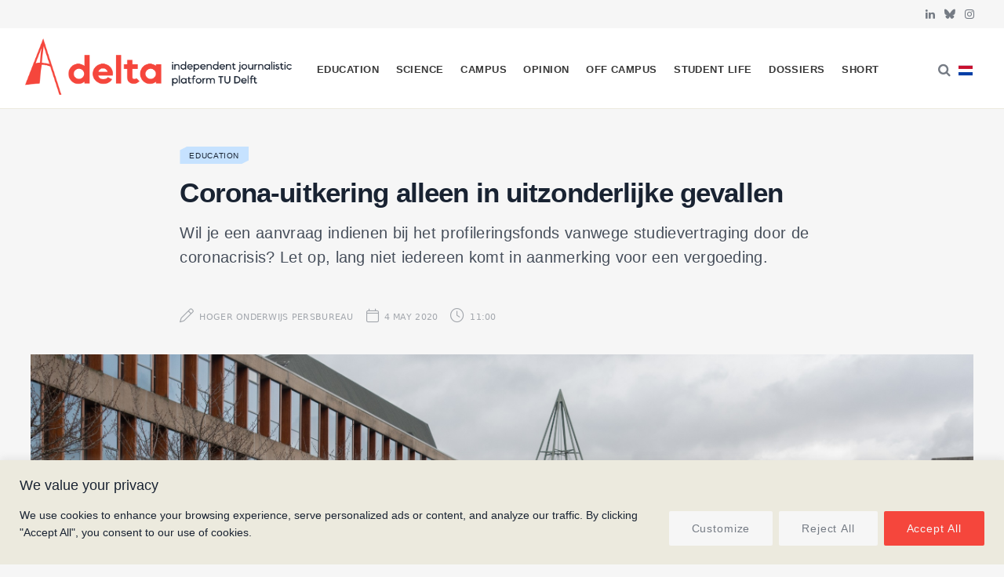

--- FILE ---
content_type: text/html; charset=UTF-8
request_url: https://delta.tudelft.nl/en/article/corona-uitkering-alleen-uitzonderlijke-gevallen-clone
body_size: 31480
content:
<!DOCTYPE html>
<html lang="en-GB" prefix="og: https://ogp.me/ns#">

<head>

	<meta charset="UTF-8" />
	<meta http-equiv="x-ua-compatible" content="ie=edge" />
	<meta name="viewport" content="width=device-width, initial-scale=1" />
	<link rel="pingback" href="https://delta.tudelft.nl/xmlrpc.php" />
	<link rel="profile" href="http://gmpg.org/xfn/11" />
	
	<link rel="alternate" href="https://delta.tudelft.nl/article/corona-uitkering-alleen-uitzonderlijke-gevallen" hreflang="nl" />
<link rel="alternate" href="https://delta.tudelft.nl/en/article/corona-uitkering-alleen-uitzonderlijke-gevallen-clone" hreflang="en" />

<!-- Search Engine Optimization by Rank Math - https://rankmath.com/ -->
<title>Corona-uitkering alleen in uitzonderlijke gevallen - Delta</title><link rel="preload" as="font" href="https://delta.tudelft.nl/wp-content/themes/cheerup/css/icons/fonts/ts-icons.woff2?v1.1" type="font/woff2" crossorigin="anonymous" />
<meta name="description" content="Wil je een aanvraag indienen bij het profileringsfonds vanwege studievertraging door de coronacrisis? Let op, lang niet iedereen komt in aanmerking voor een vergoeding."/>
<meta name="robots" content="follow, index, max-snippet:-1, max-video-preview:-1, max-image-preview:large"/>
<link rel="canonical" href="https://delta.tudelft.nl/en/article/corona-uitkering-alleen-uitzonderlijke-gevallen-clone" />
<meta property="og:locale" content="en_GB" />
<meta property="og:type" content="article" />
<meta property="og:title" content="Corona-uitkering alleen in uitzonderlijke gevallen - Delta" />
<meta property="og:description" content="Wil je een aanvraag indienen bij het profileringsfonds vanwege studievertraging door de coronacrisis? Let op, lang niet iedereen komt in aanmerking voor een vergoeding." />
<meta property="og:url" content="https://delta.tudelft.nl/en/article/corona-uitkering-alleen-uitzonderlijke-gevallen-clone" />
<meta property="og:site_name" content="Delta" />
<meta property="article:section" content="Education" />
<meta property="og:image" content="https://delta.tudelft.nl/wp-content/uploads/2023/12/LucasdeLeeuw_aulabieb.jpg" />
<meta property="og:image:secure_url" content="https://delta.tudelft.nl/wp-content/uploads/2023/12/LucasdeLeeuw_aulabieb.jpg" />
<meta property="og:image:width" content="770" />
<meta property="og:image:height" content="537" />
<meta property="og:image:alt" content="Corona-uitkering alleen in uitzonderlijke gevallen" />
<meta property="og:image:type" content="image/jpeg" />
<meta property="article:published_time" content="2020-05-04T11:00:00+02:00" />
<meta name="twitter:card" content="summary_large_image" />
<meta name="twitter:title" content="Corona-uitkering alleen in uitzonderlijke gevallen - Delta" />
<meta name="twitter:description" content="Wil je een aanvraag indienen bij het profileringsfonds vanwege studievertraging door de coronacrisis? Let op, lang niet iedereen komt in aanmerking voor een vergoeding." />
<meta name="twitter:image" content="https://delta.tudelft.nl/wp-content/uploads/2023/12/LucasdeLeeuw_aulabieb.jpg" />
<meta name="twitter:label1" content="Written by" />
<meta name="twitter:data1" content="Hoger Onderwijs Persbureau" />
<meta name="twitter:label2" content="Time to read" />
<meta name="twitter:data2" content="3 minutes" />
<script type="application/ld+json" class="rank-math-schema">{"@context":"https://schema.org","@graph":[{"@type":["Organization","Person"],"@id":"https://delta.tudelft.nl/#person","name":"Delta","url":"https://delta.tudelft.nl"},{"@type":"WebSite","@id":"https://delta.tudelft.nl/#website","url":"https://delta.tudelft.nl","name":"Delta","publisher":{"@id":"https://delta.tudelft.nl/#person"},"inLanguage":"en-GB"},{"@type":"ImageObject","@id":"https://delta.tudelft.nl/wp-content/uploads/2023/12/LucasdeLeeuw_aulabieb.jpg","url":"https://delta.tudelft.nl/wp-content/uploads/2023/12/LucasdeLeeuw_aulabieb.jpg","width":"2555","height":"1782","inLanguage":"en-GB"},{"@type":"BreadcrumbList","@id":"https://delta.tudelft.nl/en/article/corona-uitkering-alleen-uitzonderlijke-gevallen-clone#breadcrumb","itemListElement":[{"@type":"ListItem","position":"1","item":{"@id":"https://delta.tudelft.nl/en/article/category/education","name":"Education"}},{"@type":"ListItem","position":"2","item":{"@id":"https://delta.tudelft.nl/en/article/corona-uitkering-alleen-uitzonderlijke-gevallen-clone","name":"Corona-uitkering alleen in uitzonderlijke gevallen"}}]},{"@type":"WebPage","@id":"https://delta.tudelft.nl/en/article/corona-uitkering-alleen-uitzonderlijke-gevallen-clone#webpage","url":"https://delta.tudelft.nl/en/article/corona-uitkering-alleen-uitzonderlijke-gevallen-clone","name":"Corona-uitkering alleen in uitzonderlijke gevallen - Delta","datePublished":"2020-05-04T11:00:00+02:00","dateModified":"2020-05-04T11:00:00+02:00","isPartOf":{"@id":"https://delta.tudelft.nl/#website"},"primaryImageOfPage":{"@id":"https://delta.tudelft.nl/wp-content/uploads/2023/12/LucasdeLeeuw_aulabieb.jpg"},"inLanguage":"en-GB","breadcrumb":{"@id":"https://delta.tudelft.nl/en/article/corona-uitkering-alleen-uitzonderlijke-gevallen-clone#breadcrumb"}},{"@type":"Person","@id":"https://delta.tudelft.nl/en/author/hoger-onderwijs-persbureau","name":"Hoger Onderwijs Persbureau","url":"https://delta.tudelft.nl/en/author/hoger-onderwijs-persbureau","image":{"@type":"ImageObject","@id":"https://secure.gravatar.com/avatar/3e8749d2e5c52e870c78c7f5fb0b6fc3e63589a80435c40c489ae5df97bb4bb0?s=96&amp;d=mm&amp;r=g","url":"https://secure.gravatar.com/avatar/3e8749d2e5c52e870c78c7f5fb0b6fc3e63589a80435c40c489ae5df97bb4bb0?s=96&amp;d=mm&amp;r=g","caption":"Hoger Onderwijs Persbureau","inLanguage":"en-GB"}},{"@type":"NewsArticle","headline":"Corona-uitkering alleen in uitzonderlijke gevallen - Delta","datePublished":"2020-05-04T11:00:00+02:00","dateModified":"2020-05-04T11:00:00+02:00","articleSection":"Education","author":{"@id":"https://delta.tudelft.nl/en/author/hoger-onderwijs-persbureau","name":"Hoger Onderwijs Persbureau"},"publisher":{"@id":"https://delta.tudelft.nl/#person"},"description":"Wil je een aanvraag indienen bij het profileringsfonds vanwege studievertraging door de coronacrisis? Let op, lang niet iedereen komt in aanmerking voor een vergoeding.","name":"Corona-uitkering alleen in uitzonderlijke gevallen - Delta","@id":"https://delta.tudelft.nl/en/article/corona-uitkering-alleen-uitzonderlijke-gevallen-clone#richSnippet","isPartOf":{"@id":"https://delta.tudelft.nl/en/article/corona-uitkering-alleen-uitzonderlijke-gevallen-clone#webpage"},"image":{"@id":"https://delta.tudelft.nl/wp-content/uploads/2023/12/LucasdeLeeuw_aulabieb.jpg"},"inLanguage":"en-GB","mainEntityOfPage":{"@id":"https://delta.tudelft.nl/en/article/corona-uitkering-alleen-uitzonderlijke-gevallen-clone#webpage"}}]}</script>
<!-- /Rank Math WordPress SEO plugin -->

<link rel='dns-prefetch' href='//kit.fontawesome.com' />
<link rel='dns-prefetch' href='//www.googletagmanager.com' />
<link rel='dns-prefetch' href='//cdnjs.cloudflare.com' />
<link rel='dns-prefetch' href='//use.typekit.net' />
<link rel='dns-prefetch' href='//fonts.googleapis.com' />
<link rel="alternate" type="application/rss+xml" title="Delta &raquo; Feed" href="https://delta.tudelft.nl/en/feed" />
<link rel="alternate" type="application/rss+xml" title="Delta &raquo; Comments Feed" href="https://delta.tudelft.nl/en/comments/feed" />
<script type="text/javascript" id="wpp-js" src="https://delta.tudelft.nl/wp-content/plugins/wordpress-popular-posts/assets/js/wpp.min.js?ver=7.3.6" data-sampling="0" data-sampling-rate="100" data-api-url="https://delta.tudelft.nl/wp-json/wordpress-popular-posts" data-post-id="48057" data-token="77fe9d898a" data-lang="en" data-debug="0"></script>
<link rel="alternate" title="oEmbed (JSON)" type="application/json+oembed" href="https://delta.tudelft.nl/wp-json/oembed/1.0/embed?url=https%3A%2F%2Fdelta.tudelft.nl%2Fen%2Farticle%2Fcorona-uitkering-alleen-uitzonderlijke-gevallen-clone&#038;lang=en" />
<link rel="alternate" title="oEmbed (XML)" type="text/xml+oembed" href="https://delta.tudelft.nl/wp-json/oembed/1.0/embed?url=https%3A%2F%2Fdelta.tudelft.nl%2Fen%2Farticle%2Fcorona-uitkering-alleen-uitzonderlijke-gevallen-clone&#038;format=xml&#038;lang=en" />
		<style>
			.lazyload,
			.lazyloading {
				max-width: 100%;
			}
		</style>
		<style id='wp-img-auto-sizes-contain-inline-css' type='text/css'>
img:is([sizes=auto i],[sizes^="auto," i]){contain-intrinsic-size:3000px 1500px}
/*# sourceURL=wp-img-auto-sizes-contain-inline-css */
</style>
<style id='classic-theme-styles-inline-css' type='text/css'>
/*! This file is auto-generated */
.wp-block-button__link{color:#fff;background-color:#32373c;border-radius:9999px;box-shadow:none;text-decoration:none;padding:calc(.667em + 2px) calc(1.333em + 2px);font-size:1.125em}.wp-block-file__button{background:#32373c;color:#fff;text-decoration:none}
/*# sourceURL=/wp-includes/css/classic-themes.min.css */
</style>
<link rel='stylesheet' id='cheerup-gfonts-custom-css' href='https://fonts.googleapis.com/css?family=Acumin+Pro%3A400%2C500%2C600%2C700%7Cacumin-variable%3A400%2C500%2C600%2C700' type='text/css' media='all' />
<link rel='stylesheet' id='wpo_min-header-0-css' href='https://delta.tudelft.nl/wp-content/cache/wpo-minify/1765452715/assets/wpo-minify-header-ee4e2db8.min.css' type='text/css' media='all' />
<link rel='stylesheet' id='wordpress-popular-posts-css-css' href='https://delta.tudelft.nl/wp-content/plugins/wordpress-popular-posts/assets/css/wpp.css' type='text/css' media='all' />
<link rel='stylesheet' id='wpo_min-header-2-css' href='https://delta.tudelft.nl/wp-content/cache/wpo-minify/1765452715/assets/wpo-minify-header-a6921e99.min.css' type='text/css' media='all' />
<link rel='stylesheet' id='cheerup-typekit-css' href='https://use.typekit.net/%20afs7sna.css' type='text/css' media='all' />
<link rel='stylesheet' id='wpo_min-header-4-css' href='https://delta.tudelft.nl/wp-content/cache/wpo-minify/1765452715/assets/wpo-minify-header-34ca32f0.min.css' type='text/css' media='all' />
<!--n2css--><!--n2js--><script type="text/javascript" id="cheerup-lazy-inline-js-after">
/* <![CDATA[ */
/**
 * @copyright ThemeSphere
 * @preserve
 */
var BunyadLazy={};BunyadLazy.load=function(){function a(e,n){var t={};e.dataset.bgset&&e.dataset.sizes?(t.sizes=e.dataset.sizes,t.srcset=e.dataset.bgset):t.src=e.dataset.bgsrc,function(t){var a=t.dataset.ratio;if(0<a){const e=t.parentElement;if(e.classList.contains("media-ratio")){const n=e.style;n.getPropertyValue("--a-ratio")||(n.paddingBottom=100/a+"%")}}}(e);var a,o=document.createElement("img");for(a in o.onload=function(){var t="url('"+(o.currentSrc||o.src)+"')",a=e.style;a.backgroundImage!==t&&requestAnimationFrame(()=>{a.backgroundImage=t,n&&n()}),o.onload=null,o.onerror=null,o=null},o.onerror=o.onload,t)o.setAttribute(a,t[a]);o&&o.complete&&0<o.naturalWidth&&o.onload&&o.onload()}function e(t){t.dataset.loaded||a(t,()=>{document.dispatchEvent(new Event("lazyloaded")),t.dataset.loaded=1})}function n(t){"complete"===document.readyState?t():window.addEventListener("load",t)}return{initEarly:function(){var t,a=()=>{document.querySelectorAll(".img.bg-cover:not(.lazyload)").forEach(e)};"complete"!==document.readyState?(t=setInterval(a,150),n(()=>{a(),clearInterval(t)})):a()},callOnLoad:n,initBgImages:function(t){t&&n(()=>{document.querySelectorAll(".img.bg-cover").forEach(e)})},bgLoad:a}}(),BunyadLazy.load.initEarly();
//# sourceURL=cheerup-lazy-inline-js-after
/* ]]> */
</script>
<script type="text/javascript" id="wpo_min-header-0-js-extra">
/* <![CDATA[ */
var _ckyConfig = {"_ipData":[],"_assetsURL":"https://delta.tudelft.nl/wp-content/plugins/cookie-law-info/lite/frontend/images/","_publicURL":"https://delta.tudelft.nl","_expiry":"365","_categories":[{"name":"Necessary","slug":"necessary","isNecessary":true,"ccpaDoNotSell":true,"cookies":[],"active":true,"defaultConsent":{"gdpr":true,"ccpa":true}},{"name":"Functional","slug":"functional","isNecessary":false,"ccpaDoNotSell":true,"cookies":[],"active":true,"defaultConsent":{"gdpr":false,"ccpa":false}},{"name":"Analytics","slug":"analytics","isNecessary":false,"ccpaDoNotSell":true,"cookies":[],"active":true,"defaultConsent":{"gdpr":false,"ccpa":false}},{"name":"Performance","slug":"performance","isNecessary":false,"ccpaDoNotSell":true,"cookies":[],"active":true,"defaultConsent":{"gdpr":false,"ccpa":false}},{"name":"Advertisement","slug":"advertisement","isNecessary":false,"ccpaDoNotSell":true,"cookies":[],"active":true,"defaultConsent":{"gdpr":false,"ccpa":false}}],"_activeLaw":"gdpr","_rootDomain":"","_block":"1","_showBanner":"1","_bannerConfig":{"settings":{"type":"banner","preferenceCenterType":"popup","position":"bottom","applicableLaw":"gdpr"},"behaviours":{"reloadBannerOnAccept":false,"loadAnalyticsByDefault":false,"animations":{"onLoad":"animate","onHide":"sticky"}},"config":{"revisitConsent":{"status":true,"tag":"revisit-consent","position":"bottom-left","meta":{"url":"#"},"styles":{"background-color":"#f5463c"},"elements":{"title":{"type":"text","tag":"revisit-consent-title","status":true,"styles":{"color":"#0056a7"}}}},"preferenceCenter":{"toggle":{"status":true,"tag":"detail-category-toggle","type":"toggle","states":{"active":{"styles":{"background-color":"#1863DC"}},"inactive":{"styles":{"background-color":"#D0D5D2"}}}}},"categoryPreview":{"status":false,"toggle":{"status":true,"tag":"detail-category-preview-toggle","type":"toggle","states":{"active":{"styles":{"background-color":"#1863DC"}},"inactive":{"styles":{"background-color":"#D0D5D2"}}}}},"videoPlaceholder":{"status":true,"styles":{"background-color":"#f5463c","border-color":"#f5463c","color":"#f6f6f6"}},"readMore":{"status":false,"tag":"readmore-button","type":"link","meta":{"noFollow":true,"newTab":true},"styles":{"color":"#f9908a","background-color":"transparent","border-color":"transparent"}},"showMore":{"status":true,"tag":"show-desc-button","type":"button","styles":{"color":"#1863DC"}},"showLess":{"status":true,"tag":"hide-desc-button","type":"button","styles":{"color":"#1863DC"}},"alwaysActive":{"status":true,"tag":"always-active","styles":{"color":"#008000"}},"manualLinks":{"status":true,"tag":"manual-links","type":"link","styles":{"color":"#1863DC"}},"auditTable":{"status":true},"optOption":{"status":true,"toggle":{"status":true,"tag":"optout-option-toggle","type":"toggle","states":{"active":{"styles":{"background-color":"#1863dc"}},"inactive":{"styles":{"background-color":"#FFFFFF"}}}}}}},"_version":"3.3.9.1","_logConsent":"1","_tags":[{"tag":"accept-button","styles":{"color":"#f6f6f6","background-color":"#f5463c","border-color":"#f5463c"}},{"tag":"reject-button","styles":{"color":"#757b84","background-color":"#f6f6f6","border-color":"#f6f6f6"}},{"tag":"settings-button","styles":{"color":"#757b84","background-color":"#f6f6f6","border-color":"#F6F6F6"}},{"tag":"readmore-button","styles":{"color":"#f9908a","background-color":"transparent","border-color":"transparent"}},{"tag":"donotsell-button","styles":{"color":"#1863DC","background-color":"transparent","border-color":"transparent"}},{"tag":"show-desc-button","styles":{"color":"#1863DC"}},{"tag":"hide-desc-button","styles":{"color":"#1863DC"}},{"tag":"cky-always-active","styles":[]},{"tag":"cky-link","styles":[]},{"tag":"accept-button","styles":{"color":"#f6f6f6","background-color":"#f5463c","border-color":"#f5463c"}},{"tag":"revisit-consent","styles":{"background-color":"#f5463c"}}],"_shortCodes":[{"key":"cky_readmore","content":"\u003Ca href=\"#\" class=\"cky-policy\" aria-label=\"Cookie Policy\" target=\"_blank\" rel=\"noopener\" data-cky-tag=\"readmore-button\"\u003ECookie Policy\u003C/a\u003E","tag":"readmore-button","status":false,"attributes":{"rel":"nofollow","target":"_blank"}},{"key":"cky_show_desc","content":"\u003Cbutton class=\"cky-show-desc-btn\" data-cky-tag=\"show-desc-button\" aria-label=\"Show more\"\u003EShow more\u003C/button\u003E","tag":"show-desc-button","status":true,"attributes":[]},{"key":"cky_hide_desc","content":"\u003Cbutton class=\"cky-show-desc-btn\" data-cky-tag=\"hide-desc-button\" aria-label=\"Show less\"\u003EShow less\u003C/button\u003E","tag":"hide-desc-button","status":true,"attributes":[]},{"key":"cky_optout_show_desc","content":"[cky_optout_show_desc]","tag":"optout-show-desc-button","status":true,"attributes":[]},{"key":"cky_optout_hide_desc","content":"[cky_optout_hide_desc]","tag":"optout-hide-desc-button","status":true,"attributes":[]},{"key":"cky_category_toggle_label","content":"[cky_{{status}}_category_label] [cky_preference_{{category_slug}}_title]","tag":"","status":true,"attributes":[]},{"key":"cky_enable_category_label","content":"Enable","tag":"","status":true,"attributes":[]},{"key":"cky_disable_category_label","content":"Disable","tag":"","status":true,"attributes":[]},{"key":"cky_video_placeholder","content":"\u003Cdiv class=\"video-placeholder-normal\" data-cky-tag=\"video-placeholder\" id=\"[UNIQUEID]\"\u003E\u003Cp class=\"video-placeholder-text-normal\" data-cky-tag=\"placeholder-title\"\u003EPlease accept cookies to access this content\u003C/p\u003E\u003C/div\u003E","tag":"","status":true,"attributes":[]},{"key":"cky_enable_optout_label","content":"Enable","tag":"","status":true,"attributes":[]},{"key":"cky_disable_optout_label","content":"Disable","tag":"","status":true,"attributes":[]},{"key":"cky_optout_toggle_label","content":"[cky_{{status}}_optout_label] [cky_optout_option_title]","tag":"","status":true,"attributes":[]},{"key":"cky_optout_option_title","content":"Do Not Sell or Share My Personal Information","tag":"","status":true,"attributes":[]},{"key":"cky_optout_close_label","content":"Close","tag":"","status":true,"attributes":[]},{"key":"cky_preference_close_label","content":"Close","tag":"","status":true,"attributes":[]}],"_rtl":"","_language":"en","_providersToBlock":[]};
var _ckyStyles = {"css":".cky-overlay{background: #000000; opacity: 0.4; position: fixed; top: 0; left: 0; width: 100%; height: 100%; z-index: 99999999;}.cky-hide{display: none;}.cky-btn-revisit-wrapper{display: flex; align-items: center; justify-content: center; background: #0056a7; width: 45px; height: 45px; border-radius: 50%; position: fixed; z-index: 999999; cursor: pointer;}.cky-revisit-bottom-left{bottom: 15px; left: 15px;}.cky-revisit-bottom-right{bottom: 15px; right: 15px;}.cky-btn-revisit-wrapper .cky-btn-revisit{display: flex; align-items: center; justify-content: center; background: none; border: none; cursor: pointer; position: relative; margin: 0; padding: 0;}.cky-btn-revisit-wrapper .cky-btn-revisit img{max-width: fit-content; margin: 0; height: 30px; width: 30px;}.cky-revisit-bottom-left:hover::before{content: attr(data-tooltip); position: absolute; background: #4e4b66; color: #ffffff; left: calc(100% + 7px); font-size: 12px; line-height: 16px; width: max-content; padding: 4px 8px; border-radius: 4px;}.cky-revisit-bottom-left:hover::after{position: absolute; content: \"\"; border: 5px solid transparent; left: calc(100% + 2px); border-left-width: 0; border-right-color: #4e4b66;}.cky-revisit-bottom-right:hover::before{content: attr(data-tooltip); position: absolute; background: #4e4b66; color: #ffffff; right: calc(100% + 7px); font-size: 12px; line-height: 16px; width: max-content; padding: 4px 8px; border-radius: 4px;}.cky-revisit-bottom-right:hover::after{position: absolute; content: \"\"; border: 5px solid transparent; right: calc(100% + 2px); border-right-width: 0; border-left-color: #4e4b66;}.cky-revisit-hide{display: none;}.cky-consent-container{position: fixed; width: 100%; box-sizing: border-box; z-index: 9999999;}.cky-consent-container .cky-consent-bar{background: #ffffff; border: 1px solid; padding: 16.5px 24px; box-shadow: 0 -1px 10px 0 #acabab4d;}.cky-banner-bottom{bottom: 0; left: 0;}.cky-banner-top{top: 0; left: 0;}.cky-custom-brand-logo-wrapper .cky-custom-brand-logo{width: 100px; height: auto; margin: 0 0 12px 0;}.cky-notice .cky-title{color: #212121; font-weight: 700; font-size: 18px; line-height: 24px; margin: 0 0 12px 0;}.cky-notice-group{display: flex; justify-content: space-between; align-items: center; font-size: 14px; line-height: 24px; font-weight: 400;}.cky-notice-des *,.cky-preference-content-wrapper *,.cky-accordion-header-des *,.cky-gpc-wrapper .cky-gpc-desc *{font-size: 14px;}.cky-notice-des{color: #212121; font-size: 14px; line-height: 24px; font-weight: 400;}.cky-notice-des img{height: 25px; width: 25px;}.cky-consent-bar .cky-notice-des p,.cky-gpc-wrapper .cky-gpc-desc p,.cky-preference-body-wrapper .cky-preference-content-wrapper p,.cky-accordion-header-wrapper .cky-accordion-header-des p,.cky-cookie-des-table li div:last-child p{color: inherit; margin-top: 0; overflow-wrap: break-word;}.cky-notice-des P:last-child,.cky-preference-content-wrapper p:last-child,.cky-cookie-des-table li div:last-child p:last-child,.cky-gpc-wrapper .cky-gpc-desc p:last-child{margin-bottom: 0;}.cky-notice-des a.cky-policy,.cky-notice-des button.cky-policy{font-size: 14px; color: #1863dc; white-space: nowrap; cursor: pointer; background: transparent; border: 1px solid; text-decoration: underline;}.cky-notice-des button.cky-policy{padding: 0;}.cky-notice-des a.cky-policy:focus-visible,.cky-notice-des button.cky-policy:focus-visible,.cky-preference-content-wrapper .cky-show-desc-btn:focus-visible,.cky-accordion-header .cky-accordion-btn:focus-visible,.cky-preference-header .cky-btn-close:focus-visible,.cky-switch input[type=\"checkbox\"]:focus-visible,.cky-footer-wrapper a:focus-visible,.cky-btn:focus-visible{outline: 2px solid #1863dc; outline-offset: 2px;}.cky-btn:focus:not(:focus-visible),.cky-accordion-header .cky-accordion-btn:focus:not(:focus-visible),.cky-preference-content-wrapper .cky-show-desc-btn:focus:not(:focus-visible),.cky-btn-revisit-wrapper .cky-btn-revisit:focus:not(:focus-visible),.cky-preference-header .cky-btn-close:focus:not(:focus-visible),.cky-consent-bar .cky-banner-btn-close:focus:not(:focus-visible){outline: 0;}button.cky-show-desc-btn:not(:hover):not(:active){color: #1863dc; background: transparent;}button.cky-accordion-btn:not(:hover):not(:active),button.cky-banner-btn-close:not(:hover):not(:active),button.cky-btn-close:not(:hover):not(:active),button.cky-btn-revisit:not(:hover):not(:active){background: transparent;}.cky-consent-bar button:hover,.cky-modal.cky-modal-open button:hover,.cky-consent-bar button:focus,.cky-modal.cky-modal-open button:focus{text-decoration: none;}.cky-notice-btn-wrapper{display: flex; justify-content: center; align-items: center; margin-left: 15px;}.cky-notice-btn-wrapper .cky-btn{text-shadow: none; box-shadow: none;}.cky-btn{font-size: 14px; font-family: inherit; line-height: 24px; padding: 8px 27px; font-weight: 500; margin: 0 8px 0 0; border-radius: 2px; white-space: nowrap; cursor: pointer; text-align: center; text-transform: none; min-height: 0;}.cky-btn:hover{opacity: 0.8;}.cky-btn-customize{color: #1863dc; background: transparent; border: 2px solid #1863dc;}.cky-btn-reject{color: #1863dc; background: transparent; border: 2px solid #1863dc;}.cky-btn-accept{background: #1863dc; color: #ffffff; border: 2px solid #1863dc;}.cky-btn:last-child{margin-right: 0;}@media (max-width: 768px){.cky-notice-group{display: block;}.cky-notice-btn-wrapper{margin-left: 0;}.cky-notice-btn-wrapper .cky-btn{flex: auto; max-width: 100%; margin-top: 10px; white-space: unset;}}@media (max-width: 576px){.cky-notice-btn-wrapper{flex-direction: column;}.cky-custom-brand-logo-wrapper, .cky-notice .cky-title, .cky-notice-des, .cky-notice-btn-wrapper{padding: 0 28px;}.cky-consent-container .cky-consent-bar{padding: 16.5px 0;}.cky-notice-des{max-height: 40vh; overflow-y: scroll;}.cky-notice-btn-wrapper .cky-btn{width: 100%; padding: 8px; margin-right: 0;}.cky-notice-btn-wrapper .cky-btn-accept{order: 1;}.cky-notice-btn-wrapper .cky-btn-reject{order: 3;}.cky-notice-btn-wrapper .cky-btn-customize{order: 2;}}@media (max-width: 425px){.cky-custom-brand-logo-wrapper, .cky-notice .cky-title, .cky-notice-des, .cky-notice-btn-wrapper{padding: 0 24px;}.cky-notice-btn-wrapper{flex-direction: column;}.cky-btn{width: 100%; margin: 10px 0 0 0;}.cky-notice-btn-wrapper .cky-btn-customize{order: 2;}.cky-notice-btn-wrapper .cky-btn-reject{order: 3;}.cky-notice-btn-wrapper .cky-btn-accept{order: 1; margin-top: 16px;}}@media (max-width: 352px){.cky-notice .cky-title{font-size: 16px;}.cky-notice-des *{font-size: 12px;}.cky-notice-des, .cky-btn{font-size: 12px;}}.cky-modal.cky-modal-open{display: flex; visibility: visible; -webkit-transform: translate(-50%, -50%); -moz-transform: translate(-50%, -50%); -ms-transform: translate(-50%, -50%); -o-transform: translate(-50%, -50%); transform: translate(-50%, -50%); top: 50%; left: 50%; transition: all 1s ease;}.cky-modal{box-shadow: 0 32px 68px rgba(0, 0, 0, 0.3); margin: 0 auto; position: fixed; max-width: 100%; background: #ffffff; top: 50%; box-sizing: border-box; border-radius: 6px; z-index: 999999999; color: #212121; -webkit-transform: translate(-50%, 100%); -moz-transform: translate(-50%, 100%); -ms-transform: translate(-50%, 100%); -o-transform: translate(-50%, 100%); transform: translate(-50%, 100%); visibility: hidden; transition: all 0s ease;}.cky-preference-center{max-height: 79vh; overflow: hidden; width: 845px; overflow: hidden; flex: 1 1 0; display: flex; flex-direction: column; border-radius: 6px;}.cky-preference-header{display: flex; align-items: center; justify-content: space-between; padding: 22px 24px; border-bottom: 1px solid;}.cky-preference-header .cky-preference-title{font-size: 18px; font-weight: 700; line-height: 24px;}.cky-preference-header .cky-btn-close{margin: 0; cursor: pointer; vertical-align: middle; padding: 0; background: none; border: none; width: auto; height: auto; min-height: 0; line-height: 0; text-shadow: none; box-shadow: none;}.cky-preference-header .cky-btn-close img{margin: 0; height: 10px; width: 10px;}.cky-preference-body-wrapper{padding: 0 24px; flex: 1; overflow: auto; box-sizing: border-box;}.cky-preference-content-wrapper,.cky-gpc-wrapper .cky-gpc-desc{font-size: 14px; line-height: 24px; font-weight: 400; padding: 12px 0;}.cky-preference-content-wrapper{border-bottom: 1px solid;}.cky-preference-content-wrapper img{height: 25px; width: 25px;}.cky-preference-content-wrapper .cky-show-desc-btn{font-size: 14px; font-family: inherit; color: #1863dc; text-decoration: none; line-height: 24px; padding: 0; margin: 0; white-space: nowrap; cursor: pointer; background: transparent; border-color: transparent; text-transform: none; min-height: 0; text-shadow: none; box-shadow: none;}.cky-accordion-wrapper{margin-bottom: 10px;}.cky-accordion{border-bottom: 1px solid;}.cky-accordion:last-child{border-bottom: none;}.cky-accordion .cky-accordion-item{display: flex; margin-top: 10px;}.cky-accordion .cky-accordion-body{display: none;}.cky-accordion.cky-accordion-active .cky-accordion-body{display: block; padding: 0 22px; margin-bottom: 16px;}.cky-accordion-header-wrapper{cursor: pointer; width: 100%;}.cky-accordion-item .cky-accordion-header{display: flex; justify-content: space-between; align-items: center;}.cky-accordion-header .cky-accordion-btn{font-size: 16px; font-family: inherit; color: #212121; line-height: 24px; background: none; border: none; font-weight: 700; padding: 0; margin: 0; cursor: pointer; text-transform: none; min-height: 0; text-shadow: none; box-shadow: none;}.cky-accordion-header .cky-always-active{color: #008000; font-weight: 600; line-height: 24px; font-size: 14px;}.cky-accordion-header-des{font-size: 14px; line-height: 24px; margin: 10px 0 16px 0;}.cky-accordion-chevron{margin-right: 22px; position: relative; cursor: pointer;}.cky-accordion-chevron-hide{display: none;}.cky-accordion .cky-accordion-chevron i::before{content: \"\"; position: absolute; border-right: 1.4px solid; border-bottom: 1.4px solid; border-color: inherit; height: 6px; width: 6px; -webkit-transform: rotate(-45deg); -moz-transform: rotate(-45deg); -ms-transform: rotate(-45deg); -o-transform: rotate(-45deg); transform: rotate(-45deg); transition: all 0.2s ease-in-out; top: 8px;}.cky-accordion.cky-accordion-active .cky-accordion-chevron i::before{-webkit-transform: rotate(45deg); -moz-transform: rotate(45deg); -ms-transform: rotate(45deg); -o-transform: rotate(45deg); transform: rotate(45deg);}.cky-audit-table{background: #f4f4f4; border-radius: 6px;}.cky-audit-table .cky-empty-cookies-text{color: inherit; font-size: 12px; line-height: 24px; margin: 0; padding: 10px;}.cky-audit-table .cky-cookie-des-table{font-size: 12px; line-height: 24px; font-weight: normal; padding: 15px 10px; border-bottom: 1px solid; border-bottom-color: inherit; margin: 0;}.cky-audit-table .cky-cookie-des-table:last-child{border-bottom: none;}.cky-audit-table .cky-cookie-des-table li{list-style-type: none; display: flex; padding: 3px 0;}.cky-audit-table .cky-cookie-des-table li:first-child{padding-top: 0;}.cky-cookie-des-table li div:first-child{width: 100px; font-weight: 600; word-break: break-word; word-wrap: break-word;}.cky-cookie-des-table li div:last-child{flex: 1; word-break: break-word; word-wrap: break-word; margin-left: 8px;}.cky-footer-shadow{display: block; width: 100%; height: 40px; background: linear-gradient(180deg, rgba(255, 255, 255, 0) 0%, #ffffff 100%); position: absolute; bottom: calc(100% - 1px);}.cky-footer-wrapper{position: relative;}.cky-prefrence-btn-wrapper{display: flex; flex-wrap: wrap; align-items: center; justify-content: center; padding: 22px 24px; border-top: 1px solid;}.cky-prefrence-btn-wrapper .cky-btn{flex: auto; max-width: 100%; text-shadow: none; box-shadow: none;}.cky-btn-preferences{color: #1863dc; background: transparent; border: 2px solid #1863dc;}.cky-preference-header,.cky-preference-body-wrapper,.cky-preference-content-wrapper,.cky-accordion-wrapper,.cky-accordion,.cky-accordion-wrapper,.cky-footer-wrapper,.cky-prefrence-btn-wrapper{border-color: inherit;}@media (max-width: 845px){.cky-modal{max-width: calc(100% - 16px);}}@media (max-width: 576px){.cky-modal{max-width: 100%;}.cky-preference-center{max-height: 100vh;}.cky-prefrence-btn-wrapper{flex-direction: column;}.cky-accordion.cky-accordion-active .cky-accordion-body{padding-right: 0;}.cky-prefrence-btn-wrapper .cky-btn{width: 100%; margin: 10px 0 0 0;}.cky-prefrence-btn-wrapper .cky-btn-reject{order: 3;}.cky-prefrence-btn-wrapper .cky-btn-accept{order: 1; margin-top: 0;}.cky-prefrence-btn-wrapper .cky-btn-preferences{order: 2;}}@media (max-width: 425px){.cky-accordion-chevron{margin-right: 15px;}.cky-notice-btn-wrapper{margin-top: 0;}.cky-accordion.cky-accordion-active .cky-accordion-body{padding: 0 15px;}}@media (max-width: 352px){.cky-preference-header .cky-preference-title{font-size: 16px;}.cky-preference-header{padding: 16px 24px;}.cky-preference-content-wrapper *, .cky-accordion-header-des *{font-size: 12px;}.cky-preference-content-wrapper, .cky-preference-content-wrapper .cky-show-more, .cky-accordion-header .cky-always-active, .cky-accordion-header-des, .cky-preference-content-wrapper .cky-show-desc-btn, .cky-notice-des a.cky-policy{font-size: 12px;}.cky-accordion-header .cky-accordion-btn{font-size: 14px;}}.cky-switch{display: flex;}.cky-switch input[type=\"checkbox\"]{position: relative; width: 44px; height: 24px; margin: 0; background: #d0d5d2; -webkit-appearance: none; border-radius: 50px; cursor: pointer; outline: 0; border: none; top: 0;}.cky-switch input[type=\"checkbox\"]:checked{background: #1863dc;}.cky-switch input[type=\"checkbox\"]:before{position: absolute; content: \"\"; height: 20px; width: 20px; left: 2px; bottom: 2px; border-radius: 50%; background-color: white; -webkit-transition: 0.4s; transition: 0.4s; margin: 0;}.cky-switch input[type=\"checkbox\"]:after{display: none;}.cky-switch input[type=\"checkbox\"]:checked:before{-webkit-transform: translateX(20px); -ms-transform: translateX(20px); transform: translateX(20px);}@media (max-width: 425px){.cky-switch input[type=\"checkbox\"]{width: 38px; height: 21px;}.cky-switch input[type=\"checkbox\"]:before{height: 17px; width: 17px;}.cky-switch input[type=\"checkbox\"]:checked:before{-webkit-transform: translateX(17px); -ms-transform: translateX(17px); transform: translateX(17px);}}.cky-consent-bar .cky-banner-btn-close{position: absolute; right: 9px; top: 5px; background: none; border: none; cursor: pointer; padding: 0; margin: 0; min-height: 0; line-height: 0; height: auto; width: auto; text-shadow: none; box-shadow: none;}.cky-consent-bar .cky-banner-btn-close img{height: 9px; width: 9px; margin: 0;}.cky-notice-btn-wrapper .cky-btn-do-not-sell{font-size: 14px; line-height: 24px; padding: 6px 0; margin: 0; font-weight: 500; background: none; border-radius: 2px; border: none; cursor: pointer; text-align: left; color: #1863dc; background: transparent; border-color: transparent; box-shadow: none; text-shadow: none;}.cky-consent-bar .cky-banner-btn-close:focus-visible,.cky-notice-btn-wrapper .cky-btn-do-not-sell:focus-visible,.cky-opt-out-btn-wrapper .cky-btn:focus-visible,.cky-opt-out-checkbox-wrapper input[type=\"checkbox\"].cky-opt-out-checkbox:focus-visible{outline: 2px solid #1863dc; outline-offset: 2px;}@media (max-width: 768px){.cky-notice-btn-wrapper{margin-left: 0; margin-top: 10px; justify-content: left;}.cky-notice-btn-wrapper .cky-btn-do-not-sell{padding: 0;}}@media (max-width: 352px){.cky-notice-btn-wrapper .cky-btn-do-not-sell, .cky-notice-des a.cky-policy{font-size: 12px;}}.cky-opt-out-wrapper{padding: 12px 0;}.cky-opt-out-wrapper .cky-opt-out-checkbox-wrapper{display: flex; align-items: center;}.cky-opt-out-checkbox-wrapper .cky-opt-out-checkbox-label{font-size: 16px; font-weight: 700; line-height: 24px; margin: 0 0 0 12px; cursor: pointer;}.cky-opt-out-checkbox-wrapper input[type=\"checkbox\"].cky-opt-out-checkbox{background-color: #ffffff; border: 1px solid black; width: 20px; height: 18.5px; margin: 0; -webkit-appearance: none; position: relative; display: flex; align-items: center; justify-content: center; border-radius: 2px; cursor: pointer;}.cky-opt-out-checkbox-wrapper input[type=\"checkbox\"].cky-opt-out-checkbox:checked{background-color: #1863dc; border: none;}.cky-opt-out-checkbox-wrapper input[type=\"checkbox\"].cky-opt-out-checkbox:checked::after{left: 6px; bottom: 4px; width: 7px; height: 13px; border: solid #ffffff; border-width: 0 3px 3px 0; border-radius: 2px; -webkit-transform: rotate(45deg); -ms-transform: rotate(45deg); transform: rotate(45deg); content: \"\"; position: absolute; box-sizing: border-box;}.cky-opt-out-checkbox-wrapper.cky-disabled .cky-opt-out-checkbox-label,.cky-opt-out-checkbox-wrapper.cky-disabled input[type=\"checkbox\"].cky-opt-out-checkbox{cursor: no-drop;}.cky-gpc-wrapper{margin: 0 0 0 32px;}.cky-footer-wrapper .cky-opt-out-btn-wrapper{display: flex; flex-wrap: wrap; align-items: center; justify-content: center; padding: 22px 24px;}.cky-opt-out-btn-wrapper .cky-btn{flex: auto; max-width: 100%; text-shadow: none; box-shadow: none;}.cky-opt-out-btn-wrapper .cky-btn-cancel{border: 1px solid #dedfe0; background: transparent; color: #858585;}.cky-opt-out-btn-wrapper .cky-btn-confirm{background: #1863dc; color: #ffffff; border: 1px solid #1863dc;}@media (max-width: 352px){.cky-opt-out-checkbox-wrapper .cky-opt-out-checkbox-label{font-size: 14px;}.cky-gpc-wrapper .cky-gpc-desc, .cky-gpc-wrapper .cky-gpc-desc *{font-size: 12px;}.cky-opt-out-checkbox-wrapper input[type=\"checkbox\"].cky-opt-out-checkbox{width: 16px; height: 16px;}.cky-opt-out-checkbox-wrapper input[type=\"checkbox\"].cky-opt-out-checkbox:checked::after{left: 5px; bottom: 4px; width: 3px; height: 9px;}.cky-gpc-wrapper{margin: 0 0 0 28px;}}.video-placeholder-youtube{background-size: 100% 100%; background-position: center; background-repeat: no-repeat; background-color: #b2b0b059; position: relative; display: flex; align-items: center; justify-content: center; max-width: 100%;}.video-placeholder-text-youtube{text-align: center; align-items: center; padding: 10px 16px; background-color: #000000cc; color: #ffffff; border: 1px solid; border-radius: 2px; cursor: pointer;}.video-placeholder-normal{background-image: url(\"/wp-content/plugins/cookie-law-info/lite/frontend/images/placeholder.svg\"); background-size: 80px; background-position: center; background-repeat: no-repeat; background-color: #b2b0b059; position: relative; display: flex; align-items: flex-end; justify-content: center; max-width: 100%;}.video-placeholder-text-normal{align-items: center; padding: 10px 16px; text-align: center; border: 1px solid; border-radius: 2px; cursor: pointer;}.cky-rtl{direction: rtl; text-align: right;}.cky-rtl .cky-banner-btn-close{left: 9px; right: auto;}.cky-rtl .cky-notice-btn-wrapper .cky-btn:last-child{margin-right: 8px;}.cky-rtl .cky-notice-btn-wrapper .cky-btn:first-child{margin-right: 0;}.cky-rtl .cky-notice-btn-wrapper{margin-left: 0; margin-right: 15px;}.cky-rtl .cky-prefrence-btn-wrapper .cky-btn{margin-right: 8px;}.cky-rtl .cky-prefrence-btn-wrapper .cky-btn:first-child{margin-right: 0;}.cky-rtl .cky-accordion .cky-accordion-chevron i::before{border: none; border-left: 1.4px solid; border-top: 1.4px solid; left: 12px;}.cky-rtl .cky-accordion.cky-accordion-active .cky-accordion-chevron i::before{-webkit-transform: rotate(-135deg); -moz-transform: rotate(-135deg); -ms-transform: rotate(-135deg); -o-transform: rotate(-135deg); transform: rotate(-135deg);}@media (max-width: 768px){.cky-rtl .cky-notice-btn-wrapper{margin-right: 0;}}@media (max-width: 576px){.cky-rtl .cky-notice-btn-wrapper .cky-btn:last-child{margin-right: 0;}.cky-rtl .cky-prefrence-btn-wrapper .cky-btn{margin-right: 0;}.cky-rtl .cky-accordion.cky-accordion-active .cky-accordion-body{padding: 0 22px 0 0;}}@media (max-width: 425px){.cky-rtl .cky-accordion.cky-accordion-active .cky-accordion-body{padding: 0 15px 0 0;}}.cky-rtl .cky-opt-out-btn-wrapper .cky-btn{margin-right: 12px;}.cky-rtl .cky-opt-out-btn-wrapper .cky-btn:first-child{margin-right: 0;}.cky-rtl .cky-opt-out-checkbox-wrapper .cky-opt-out-checkbox-label{margin: 0 12px 0 0;}"};
var elb = {"datetime_format":"datetime","locale":"en_GB","interval":"300","new_post_msg":"There is %s update.","new_posts_msg":"There are %s updates.","now_more_posts":"That's it."};
//# sourceURL=wpo_min-header-0-js-extra
/* ]]> */
</script>
<script type="text/javascript" src="https://delta.tudelft.nl/wp-content/cache/wpo-minify/1765452715/assets/wpo-minify-header-69dd2875.min.js" id="wpo_min-header-0-js"></script>
<script defer crossorigin="anonymous" type="text/javascript" src="https://kit.fontawesome.com/adf4b614d0.js" id="font-awesome-official-js"></script>

<!-- Google tag (gtag.js) snippet added by Site Kit -->
<!-- Google Analytics snippet added by Site Kit -->
<script type="text/javascript" src="https://www.googletagmanager.com/gtag/js?id=GT-K4CTMLF" id="google_gtagjs-js" async></script>
<script type="text/javascript" id="google_gtagjs-js-after">
/* <![CDATA[ */
window.dataLayer = window.dataLayer || [];function gtag(){dataLayer.push(arguments);}
gtag("set","linker",{"domains":["delta.tudelft.nl"]});
gtag("js", new Date());
gtag("set", "developer_id.dZTNiMT", true);
gtag("config", "GT-K4CTMLF", {"googlesitekit_post_author":"Hoger Onderwijs Persbureau","googlesitekit_post_date":"20200504"});
//# sourceURL=google_gtagjs-js-after
/* ]]> */
</script>
<script></script><link rel="https://api.w.org/" href="https://delta.tudelft.nl/wp-json/" /><link rel="alternate" title="JSON" type="application/json" href="https://delta.tudelft.nl/wp-json/wp/v2/posts/48057" /><link rel="EditURI" type="application/rsd+xml" title="RSD" href="https://delta.tudelft.nl/xmlrpc.php?rsd" />
<meta name="generator" content="WordPress 6.9" />
<link rel='shortlink' href='https://delta.tudelft.nl/?p=48057' />
<style id="cky-style-inline">[data-cky-tag]{visibility:hidden;}</style><meta name="generator" content="Site Kit by Google 1.170.0" /><script>
	function expand(param) {
		param.style.display = (param.style.display == "none") ? "block" : "none";
	}
	function read_toggle(id, more, less) {
		el = document.getElementById("readlink" + id);
		el.innerHTML = (el.innerHTML == more) ? less : more;
		expand(document.getElementById("read" + id));
	}
	</script>            <style id="wpp-loading-animation-styles">@-webkit-keyframes bgslide{from{background-position-x:0}to{background-position-x:-200%}}@keyframes bgslide{from{background-position-x:0}to{background-position-x:-200%}}.wpp-widget-block-placeholder,.wpp-shortcode-placeholder{margin:0 auto;width:60px;height:3px;background:#dd3737;background:linear-gradient(90deg,#dd3737 0%,#571313 10%,#dd3737 100%);background-size:200% auto;border-radius:3px;-webkit-animation:bgslide 1s infinite linear;animation:bgslide 1s infinite linear}</style>
            		<script>
			document.documentElement.className = document.documentElement.className.replace('no-js', 'js');
		</script>
				<style>
			.no-js img.lazyload {
				display: none;
			}

			figure.wp-block-image img.lazyloading {
				min-width: 150px;
			}

			.lazyload,
			.lazyloading {
				--smush-placeholder-width: 100px;
				--smush-placeholder-aspect-ratio: 1/1;
				width: var(--smush-image-width, var(--smush-placeholder-width)) !important;
				aspect-ratio: var(--smush-image-aspect-ratio, var(--smush-placeholder-aspect-ratio)) !important;
			}

						.lazyload, .lazyloading {
				opacity: 0;
			}

			.lazyloaded {
				opacity: 1;
				transition: opacity 400ms;
				transition-delay: 0ms;
			}

					</style>
		<script>var Sphere_Plugin = {"ajaxurl":"https:\/\/delta.tudelft.nl\/wp-admin\/admin-ajax.php"};</script>
<!-- Google Tag Manager snippet added by Site Kit -->
<script type="text/javascript">
/* <![CDATA[ */

			( function( w, d, s, l, i ) {
				w[l] = w[l] || [];
				w[l].push( {'gtm.start': new Date().getTime(), event: 'gtm.js'} );
				var f = d.getElementsByTagName( s )[0],
					j = d.createElement( s ), dl = l != 'dataLayer' ? '&l=' + l : '';
				j.async = true;
				j.src = 'https://www.googletagmanager.com/gtm.js?id=' + i + dl;
				f.parentNode.insertBefore( j, f );
			} )( window, document, 'script', 'dataLayer', 'GTM-TF2BQF9X' );
			
/* ]]> */
</script>

<!-- End Google Tag Manager snippet added by Site Kit -->
<link rel="icon" href="https://delta.tudelft.nl/wp-content/uploads/2023/08/cropped-Delta_favicon-32x32.png" sizes="32x32" />
<link rel="icon" href="https://delta.tudelft.nl/wp-content/uploads/2023/08/cropped-Delta_favicon-192x192.png" sizes="192x192" />
<link rel="apple-touch-icon" href="https://delta.tudelft.nl/wp-content/uploads/2023/08/cropped-Delta_favicon-180x180.png" />
<meta name="msapplication-TileImage" content="https://delta.tudelft.nl/wp-content/uploads/2023/08/cropped-Delta_favicon-270x270.png" />
<style type="text/css">

*[id^='readlink'] {
 font-weight: normal;
 color: #f5463c;
 background: #ffffff;
 padding: 0px;
 border-bottom: 0px solid #ffffff;
 -webkit-box-shadow: none !important;
 box-shadow: none !important;
 -webkit-transition: none !important;
}

*[id^='readlink']:hover {
 font-weight: normal;
 color: #f76b63;
 padding: 0px;
 border-bottom: 0px solid #ffffff;
}

*[id^='readlink']:focus {
 outline: none;
 color: #f5463c;
}

</style>
		<style type="text/css" id="wp-custom-css">
			html {
	font-size: 100%; /*16px*/
	scroll-behavior: smooth !important;
}

body {
	font-family: 'acumin-pro', sans-serif !important;
	font-style: normal;
  font-weight: 400 !important;
  counter-reset: section;
  -webkit-font-smoothing: initial;
}

p {	
	font-family: 'acumin-pro', sans-serif !important;
 font-weight: 400 !important;
	margin-bottom: 0.8rem !important;
  line-height: 1.6 !important;
  -webkit-font-smoothing: initial;
}

h1, h2, h3, h4, h5 {
  margin: 0 0 0.8rem;
	font-family: 'acumin-pro', sans-serif !important;
  font-weight: 600 !important;
  line-height: 1.2 !important;
  -webkit-font-smoothing: initial;
}

h1 {
  margin-top: 0;
  font-size: 2.488rem;
}

h2 {font-size: 2.074rem;}

h3 {font-size: 1.728rem;}

h4 {font-size: 1.44rem;}

h5 {font-size: 1.2rem;}

small, .text_small {font-size: 0.833rem;}

.post-content a:hover, .textwidget a:hover {
  opacity: 0.8 !important;
}

blockquote {
	padding-left: 40px !important;
	padding-right: 40px !important;
	margin-top: 2em !important;
	margin-bottom: 2em !important;
}

blockquote p { 
	font-family: 'acumin-pro', sans-serif !important;
  font-weight: 300 !important;
	font-size: 1.728rem;
/*   transform: scale(1.15, 1); */
	color: #f5463c !important;
  font-style: normal !important;
	line-height: 1.2 !important;
	letter-spacing: 0.05rem !important;
}

blockquote p > cite {
  margin-left: 0px;
  margin-right: 16px;
}

blockquote cite, blockquote [class*="__citation"] {
	font-family: 'acumin-pro-wide', sans-serif !important;
  color: #f9908a;
  font-size: 1.2rem;
  font-weight: 300;
  font-style: normal;
	line-height: 1.2 !important;
}

blockquote cite::before {
  content: "–";
  margin-right: 8px;
}

blockquote::before {
	display:none;
}


blockquote::after {
	display:none;
}

strong, b {
  font-weight: 600 !important;
}

h1.post-title {
  font-size: 2.488rem
}

h4.light {
  margin: 0.4rem 0 0.8rem;
	font-family: 'acumin-pro', sans-serif !important;
  font-weight: 300 !important;line-height: 1.2 !important;
}

div.intro p {
	font-family: 'acumin-pro', sans-serif !important;
	font-weight: 300 !important;
  font-size: 1.24rem !important;
  line-height: 1.4 !important;
	color: #474f5b !important;
	letter-spacing: .02rem;
}

.post-content h1, .post-content h2, .post-content h3, .post-content h4, .post-content h5, .post-content h6, .textwidget h1, .textwidget h2, .textwidget h3, .textwidget h4, .textwidget h5, .textwidget h6 {
  margin-top: 1rem;
  margin-bottom: 0.8rem;
	font-family: 'acumin-pro', sans-serif !important;
  font-weight: 600;
  letter-spacing: normal;
  line-height: 1.5;
  -webkit-font-smoothing: initial;
}

/* .post-content a {
	color: #f5463c;
} */


/* Header */
.logo-image {
	max-width: 340px !important;
	width: auto !important;
	height: auto !important;
	padding-top: 12px;
	padding-bottom: 16px;
}

.main-head.compact .title {
  min-width: 210px;
  padding-right: 24px;
  box-sizing: border-box;
}

.main-head.compact .inner.sticky-bar img.logo-image {
  width: auto !important;
	height: auto !important;
}

.navigation.inline .menu > li > a {
	font-family: 'acumin-pro', sans-serif !important;
  font-weight: 600;
}

.navigation .menu > li > a {
  padding: 0 8px;
}

.navigation.inline .nav-icons a, .navigation.inline .nav-icons .tsi {
  font-size: 1.05rem !important;
  color: #757b84;
}

li#menu-item-654 span, li#menu-item-656 span {
	margin-left: 6px !important;
}

.navigation .menu ul li, .navigation .menu .sub-menu li {
  min-width: 64px;
}

.main-head.compact .title {
  min-width: 144px;
}

.main-head .title {
  text-align: left;
}

.navigation.inline .menu > li > a {
	padding-top: 8px;
}

.navigation.inline .nav-icons .search-link {
  padding-top: 8px;
}

/* Search loader */
.cherup_search-loader {
  border-top: 5px solid #F5463C;
}


/* Padding Main content */
.main {
  margin-top: 48px;
  margin-bottom: 0px;
}

/* Padding startpagina NL + EN */
.page-id-151 .main, .page-id-647 .main {
  margin-top: 0px;
}

/* Padding op berichten pagina's */
section.related-posts {
  margin-bottom: 40px !important;
}

.author-box {
  margin-top: 56px !important;
  margin-bottom: 40px !important;
}

.section-head {
  margin-top: 48px !important;
  border-bottom: 1px solid #e8e9ea;
  text-align: left;
}

.post-content {
	margin-bottom: 32px !important;
}

/* Padding op archief pagina's */
.posts-dynamic.list .posts-wrap:last-child > :last-child .list-post {
  margin-bottom: 80px;
}

/* Padding op dossier pagina NL + EN */
.page-id-595 .main, .page-id-2199 .main {
  margin-bottom: 80px;
}

/* Padding bottom 404 page */
.page-404 .post-content {
  margin-bottom: 112px !important;
}

/* Cookies */
.cky-overlay {
  background: #192332 !important;
  opacity: 0.4;
}

button.cky-show-desc-btn:not(:hover):not(:active) {
  color: #f5463c !important;
}

.cky-btn-revisit-wrapper {
  display: none !important;
}


/* Category badges */
.post-meta .cat-labels .category {
  display: inline-flex;
/* 	pointer-events: none !important; */
  margin-bottom: 6px;
  background: #c6e2ff !important;
  margin-right: 6px !important;
  padding: 2px 12px 0px !important;
  color: #192332 !important;
	font-family: 'acumin-pro', sans-serif !important;
  font-size: 0.65rem !important;
  font-weight: 400 !important;
/*   text-transform: none; */
  letter-spacing: 0.06em !important;
  line-height: 2 !important;
  -webkit-font-smoothing: antialiased;
  -webkit-clip-path: polygon(100% 0%, 100% 80%, 90% 100%, 0 100%, 0 20%, 10% 0);
	clip-path: polygon(100% 0%, 100% 80%, 90% 100%, 0 100%, 0 20%, 10% 0);
}

.post-meta .cat-labels .category:hover {
  background: #f5463c !important;
  color: #f6f6f6 !important;
}

.cat-label a {
  display: inline-flex;
/* 	pointer-events: none !important; */
  background: #c6e2ff !important;
  margin-right: 6px !important;
  margin-bottom: 16px !important;
  margin-left: 0px !important;
  padding: 2px 12px 0px !important;
  color: #192332 !important;
	font-family: 'acumin-pro', sans-serif !important;
  font-size: 0.65rem !important;
  font-weight: 400 !important;
/*   text-transform: none; */
  letter-spacing: 0.06em !important;
  line-height: 2 !important;
  -webkit-font-smoothing: antialiased;
  -webkit-clip-path: polygon(100% 0%, 100% 80%, 90% 100%, 0 100%, 0 20%, 10% 0);
	clip-path: polygon(100% 0%, 100% 80%, 90% 100%, 0 100%, 0 20%, 10% 0);
}

.cat-label a:hover {
  background: #f5463c !important;
  color: #f6f6f6 !important;
}

.main-head.compact .posts-ticker .heading {
  display: inline-flex;
  background: #f5463c !important;
	margin-top: 8px !important;
  margin-right: 8px !important;
	margin-bottom: 16px !important;
  padding: 2px 12px 0px !important;
  align-self: center;
  color: #fff !important;
	font-family: 'acumin-pro', sans-serif !important;
  letter-spacing: 0.06em !important;
  line-height: 2 !important;
  font-weight: 400 !important;
/*   text-transform: none; */
  letter-spacing: 0.05em !important;
  line-height: 1.8 !important;
}

/* .cat-label.cf {
	display: none !important;
} */

.grid-post .cat-label.cf {
	display: none;
}

.main-head.compact .posts-ticker a {
  margin-top: 12px;
}

.category-kort .cat-labels, .category-short .cat-labels {
	display: none !important;
}

.category-kort.the-post .the-post-meta, .category-opinie .the-post .the-post-meta {
  --post-meta-mb: 8px !important;
  --pm-h-below-mb: 8px !important;
}

.category-short.the-post .the-post-meta, .category-opinie .the-post .the-post-meta {
  --post-meta-mb: 8px !important;
  --pm-h-below-mb: 8px !important;
}


/* Homepage */
.post-meta .date-link {
  color: #a3a7ad;
	pointer-events: none;
}

.block-head {
  color: #474f5b !important;
}

.block-head-b .title {
  display: inline-block;
	color: #192332 !important;
  margin-bottom: -1px !important;
  padding: 0 1px !important;
    padding-bottom: 0px !im;
  padding-bottom: var(--sep-distance, 12px) !important;
  border-bottom: 1px solid #f76b63 !important;
  font-size: 1rem !important;
  font-weight: 600 !important;
  text-transform: none !important;
  line-height: 1.2 !important;
}

.block-head-b .title a {
	color: #192332 !important;
}

.block-head-b .view-all {
  float: right;
  margin-top: 2px;
  padding: 0 2px;
  color: #a3a7ad;
  font-size: 0.8rem;
  text-transform: none;
  line-height: 1.;
}

.block-head-b .view-all:hover {
  color: #192332 !important;
}

.block-head-b {
  margin-bottom: 32px;
  border-bottom: 1px solid #e8e9ea;
  text-align: left;
}

/* layout posts */
.grid-post .post-thumb {
  margin-bottom: 0px;
}

.meta-title {
	background-color: #fff !important;
	padding-top: 32px !important;
  padding-right: 24px !important;
  padding-left: 24px !important;
}

.post-meta .post-cat a {
  display: inline-flex;
	pointer-events: none !important;
  color: #192332 !important;
	-webkit-transition: color 0.5s;
	font-family: 'acumin-pro', sans-serif !important;
  font-size: 0.65rem !important;
  font-weight: 400 !important;
  letter-spacing: 0.06em !important;
  line-height: 2 !important;
  -webkit-font-smoothing: antialiased;
  background: #c6e2ff !important;
   -webkit-transition: background-color 0.5s;
  margin-right: 6px !important;
  margin-bottom: 16px !important;
  padding: 2px 12px 0px !important;
  -webkit-clip-path: polygon(100% 0%, 100% 80%, 90% 100%, 0 100%, 0 20%, 10% 0);
	clip-path: polygon(100% 0%, 100% 80%, 90% 100%, 0 100%, 0 20%, 10% 0);
}

.post-meta .post-cat a:hover {
  background: #f5463c !important;
   -webkit-transition: background-color 0.3s;
  color: #f6f6f6 !important;
	-webkit-transition: color 0.3s;
	opacity: 1 !important;
}

.post-meta.has-below {
  margin-bottom: 0px;
}

div.col-12 .list-post.list-post-a .post-meta.has-below {
  padding-bottom: 4px;
}

time.post-date {
	color: #a3a7ad !important;	
}

.post-meta.post-meta-c.post-meta-center.has-below time.post-date {
	color: #fff !important;	
}

div.featured .post-meta.post-meta-c.the-post-meta.has-below time.post-date {
	color: #fff !important;	
}

div.featured span.meta-item.post-author, div.featured span.meta-sep {
	display: none !important;
}

.grid-post .post-excerpt {
	background-color: #fff !important;
	padding-top: 16px !important;
  padding-right: 24px !important;
  padding-left: 24px !important;
	padding-bottom: 24px !important;
	color: #757b84 !important;
	font-family: 'acumin-pro', sans-serif !important;
	font-weight: 400 !important;
	font-size: 0.9rem !important;
	line-height: 1.6 !important;
}

/* overlay hover effect foto's */
.the-post-modern header .featured a {
	pointer-events: none !important;
}

.vc_inner img {
	pointer-events: none;
}

.vc_single_image-wrapper {
	pointer-events: none;
}

.wp-post-image:hover {
  opacity: 0.92;
}

/* featured posts static slider */
.grid-overlay .cat-labels {
	display: none;
}

.posts-dynamic .cat-labels {
	display: none;
}

.grid-overlay-a {
  --grad-color: rgba(25,35,50, 0.8);
}

.grid-overlay-a::before {
  content: "";
  background: linear-gradient(transparent 24%, #192332 100%) !important;
  opacity: 0.8 !important;
}

.grid-overlay-a:hover::before {
  opacity: 0.96 !important;
}

h3.is-title.post-title {
	margin-top: 0.4rem !important;
}

.has-grid-2.mixed h2.is-title.post-title {
	margin-top: 0.4rem !important;
}


/* Lightbox */
.lb-outerContainer {
  background-color: transparent !important;
}

.lightbox .lb-image {
  border-radius: 0px !important;
  border: none !important;
}

.lb-data .lb-caption {
  display: none;
}


/* categorieën links */
.cat-block-list .label {
  color: #f5463c;
	font-weight: 300 !important;
/* 	font-size: 1rem;
		text-transform: uppercase !important; */
	letter-spacing: 0.04rem;
}

.cat-block-list .label:hover {
  color: #f76b63;
}

div.category-bttn button, div.category-bttn a {
	background-image: none !important;
	font-family: 'acumin-pro', sans-serif !important;
	text-transform: uppercase;
	font-weight: 300 !important;
	letter-spacing: 0.04rem;
  font-size: 1rem !important;
  -webkit-font-smoothing: antialiased;
  -webkit-clip-path: polygon(100% 0%, 100% 80%, 90% 100%, 0 100%, 0 20%, 10% 0);
	clip-path: polygon(100% 0%, 100% 80%, 90% 100%, 0 100%, 0 20%, 10% 0);
	padding: 12px 24px !important;
	margin-right: 40px;
}

div.category-bttn button:hover, div.category-bttn a:hover {
	background-color: #f5463c !important;
	color: #fff !important;
}

/* uitgelicht nieuwsbericht */
.overlay-post::before {
  content: "";
  position: absolute;
  z-index: 1;
  width: 100%;
  height: 100%;
	background: #192332;
	opacity: 0.2;
  -webkit-transition: opacity 0.4s ease-in-out;
  -moz-transition: opacity 0.4s ease-in-out;
  -ms-transition: opacity 0.4s ease-in-out;
  -o-transition: opacity 0.4s ease-in-out;
  transition: opacity 0.4s ease-in-out;
}

.overlay-post:hover::before {
	opacity: 0.32;
}

.posts-dynamic .overlay-post h2.is-title.post-title {
  font-size: 2.074rem !important;
  line-height: 1.2 !important;
  margin: 8px 0;
}


/* kort & populair */
.block-head-d {
  margin-bottom: 35px;
  box-sizing: border-box;
  text-transform: none;
  color: #474f5b;
  font-weight: 600;
  font-size: 1.2rem;
}

.large-post.category-kort, .large-post.category-short {
	margin-bottom: 48px !important;
}

.category-kort .post-content, .category-short .post-content {
  margin-bottom: 0px !important;
}

.category-kort .post-meta-c .post-title-alt, .category-short .post-meta-c .post-title-alt {
  margin: 16px 0 !important;
    margin-top: 8px;
    margin-bottom: 8px;
  margin-bottom: 12px;
}

.cheerup_popular_post_position {
	font-family: 'acumin-pro', sans-serif !important;
	font-weight: 300;
	font-size: 1.25rem;
}

.cheerup_popular_post .content {
  padding-left: 0px;
}


/* Mailchimp inschrijf formulier */
.nieuwsbrief-txt p {
	font-family: 'acumin-pro', sans-serif !important;
	font-weight: 300 !important;
	font-size: 1.2rem;
}

#mc_embed_signup {
  background: transparent !important;
  clear: left;
	font-family: 'acumin-pro', sans-serif !important;
	font-weight: 300 !important;
	font-size: 1rem !important;
	width: auto !important;
}

#mc_embed_signup .mc-field-group strong {
	font-weight: 400 !important;
}

#mc_embed_signup form {
  margin: 0px !important;
}

#mc_embed_signup .mc-field-group label, 
#mc_embed_signup .mc-field-group strong {
  display: block;
	color: #474f5b !important;
}

#mc_embed_signup input {
  border: 0px solid transparent !important;
	background: #e8e9ea !important;
	color: #192332 !important;
  -webkit-border-radius: 0px !important;
  -moz-border-radius: 0px !important;
  border-radius: 0px !important;
}

/* hide existing checkbox */
#mc_embed_signup .mc-field-group.input-group input[type=checkbox] {
  position: absolute;
  opacity: 0;
}

/* new checkbox styling */
#mc_embed_signup .mc-field-group.input-group input[type=checkbox] ~ label:before {
  content: '';
  position: absolute;
  top: 0;
  left: 0;
  height: 16px;
  width: 16px;
  background-color: transparent;
  border: 1px solid #192332;
  border-radius: 0px;
  box-sizing: border-box;
}

#mc_embed_signup .mc-field-group.input-group input[type=checkbox]:focus ~ label:before {
  border-color: #474f5b;
}
#mc_embed_signup .mc-field-group.input-group input[type=checkbox]:checked ~ label:before {
  background-color: #474f5b;
  border: 1px solid #474f5b;
}
#mc_embed_signup .mc-field-group.input-group input[type=checkbox]:focus:checked ~ label:before {
  border-color: #474f5b!important;
}
#mc_embed_signup .mc-field-group.input-group input[type=checkbox]:checked ~ label:after {
  position: absolute;
  left: 6px;
  top: 3px;
  width: 4px;
  height: 8px;
  border: 1px solid #192332;
  border-width: 0 4px 4px 0;
  -webkit-transform: rotate(45deg);
  -ms-transform: rotate(45deg);
  transform: rotate(45deg);
  display: block;
}

#mc_embed_signup .asterisk {
  color: #f5463c !important;
  font-size: 150%;
  font-weight: normal;
  position: relative;
  top: 5px;
}

/* checkbox label */
#mc_embed_signup .mc-field-group.input-group input[type=checkbox] ~ label {
  background-color: transparent;
  position: relative;
  display: inline-block;
  text-indent: 24px;
}

#mc_embed_signup .button {
  border: 1px solid #f5463c !important;
	background: transparent !important;
	color: #f5463c !important;
	font-weight: 400 !important;
  font-size: 0.8rem !important;
  text-transform: uppercase;
  border-width: 1px !important;
	letter-spacing: 0.04rem;
	padding: 4px 16px !important;
}

#mc_embed_signup .button:hover {
	color: #f6f6f6 !important;
  border: 1px solid #f76b63 !important;
  background-color: #f76b63 !important;
}

/* Succes */
#mc_embed_signup div#mce-responses {
  float: left;
  padding: 0 !important;
  overflow: hidden;
  width: 90%;
  margin: 0 2%;
  clear: both;
}

#mc_embed_signup #mce-success-response {
  color: #28a578 !important;
  display: none;
}
#mc_embed_signup div.response {
	font-family: 'acumin-pro', sans-serif !important;
	font-weight: 300 !important;
	font-size: 1.2rem !important;
	line-height: 1.2 !important;
	margin: 0 0 1em 0 !important;
  padding: 0 .5em .5em 0 !important;
  font-weight: bold;
  float: left;
  top: -1.5em;
  z-index: 1;
  width: 80%;
}

/* Error */
#mc_embed_signup #mc-embedded-subscribe-form div.mce_inline_error {
  display: inline-block;
  padding: 4px !important;
  background-color: transparent !important;
  -webkit-border-radius: 0px;
  -moz-border-radius: 0px;
  border-radius: 0px;
  font-size: 0.8rem !important;
  font-weight: normal;
  color: #f5463c !important;
}

/* Categorieën archief pagina's */
.archive-head {
  position: relative;
  padding-top: 40px;
  padding-bottom: 24px;
  border-bottom: 1px solid #eceade;
  background: #c6e2ff;
  font-family: var(--ui-font);
  text-align: center;
  overflow: hidden;
}

.archive-head .background {
	display: none;
}

.archive-head .sub-title {
	display: none;
  color: #757b84 !important;
	letter-spacing: 0.04rem !important;
}

.archive-head h2.title {
  color: #192332 !important;
	font-family: 'acumin-pro', sans-serif !important;
	text-transform: uppercase;
	letter-spacing: 0.06rem !important;
  font-size: 2.074rem !important;
	font-weight: 300 !important;
  -webkit-font-smoothing: antialiased;
}

.list-post-a .post-thumb {
  width: 24%;
}

.archive.category .block-head .title {
  font-size: 1.8rem !important;
}

.archive.category .block-head-b .view-all {
  margin-top: 8px;
}


/* Navigatie meerdere archief pagina's */
.main-pagination.number {
  font-size: 0.833 !important;
  color: #474f5b !important;
	font-family: 'acumin-pro', sans-serif !important;
  font-weight: 400 !important;
  line-height: 1.2 !important;
	letter-spacing: 0.01em;
}

.main-pagination.number a {
  color: #474f5b !important;
}

.main-pagination.number .inner {
  display: inline-block;
  padding: 8px 24px;
  border: 1px solid #e8e9ea !important;
}

.main-pagination.number .page-numbers span.disabled {
  color: #a3a7ad !important;
}

.main-pagination.number .label-prev .tsi {
  color: #757b84 !important;
}

.main-pagination.number .label-next .tsi {
  color: #757b84 !important;
}

/* Kortjes top 5 lijst */
/* afbeelding en tag niet weergeven in lijst  */
/* Startpagina */.page-id-151 .list-post.list-post-a .post-thumb, .page-id-151 .list-post.list-post-a .meta-above, /* onderwijs */ .page-id-691 .list-post.list-post-a .post-thumb, .page-id-691 .list-post.list-post-a .meta-above, /* wetenschap */ .page-id-1752 .list-post.list-post-a .post-thumb, .page-id-1752 .list-post.list-post-a .meta-above, /* campus */ .page-id-1757 .list-post.list-post-a .post-thumb, .page-id-1757 .list-post.list-post-a .meta-above, /* opinie */ .page-id-1769 .list-post.list-post-a .post-thumb, .page-id-1769 .list-post.list-post-a .meta-above, /* studentenleven */ .page-id-1773 .list-post.list-post-a .post-thumb, .page-id-1773 .list-post.list-post-a .meta-above, /* delft */ .page-id-1777 .list-post.list-post-a .post-thumb, .page-id-1777 .list-post.list-post-a .meta-above {
	display: none !important;
}

/* afbeelding en tag niet weergeven in lijst EN  */
/* homepage */ .page-id-647 .list-post.list-post-a .post-thumb, .page-id-647 .list-post.list-post-a .meta-above, /* education */ .page-id-2173 .list-post.list-post-a .post-thumb, .page-id-2173 .list-post.list-post-a .meta-above, /* science */ .page-id-2185 .list-post.list-post-a .post-thumb, .page-id-2185 .list-post.list-post-a .meta-above, /* campus-en */ .page-id-2102 .list-post.list-post-a .post-thumb, .page-id-2102 .list-post.list-post-a .meta-above, /* opinion */ .page-id-2177 .list-post.list-post-a .post-thumb, .page-id-2177 .list-post.list-post-a .meta-above, /* student life */ .page-id-2145 .list-post.list-post-a .post-thumb, .page-id-2145 .list-post.list-post-a .meta-above, /* delft */ .page-id-2165 .list-post.list-post-a .post-thumb, .page-id-2165 .list-post.list-post-a .meta-above {
	display: none !important;
}

.list-post:not(.list-post-b) {
  border-bottom: 1px solid #e8e9ea;
  padding-bottom: 8px;
  margin-bottom: 20px;
}

/* titel grootte  */
h2.is-title.post-title {
	font-size: 1rem !important;
	line-height: 1.2 !important;
	margin: 8px 0 !important;
}

/* top 5 list maken  */
/* h2.is-title.post-title:before {
  margin-right: 10px;
  counter-increment: section;                 
	content: counter(section) "."; 
  border-radius: 100%;
	color: #f5463c;
	margin-left: -24px !important;
  text-align: left;
  display: inline-block;
	font-family: 'acumin-pro', sans-serif !important;
	font-size: 1.2rem;
  font-weight: 400 !important;
  line-height: 1 !important;
} */

/* social share */
ul.social-share {
	display: none !important;
}

ul.social-share li a {
	color: #757b84 !important;
}

ul.social-share li a:hover {
	color: #f5463c !important;
}

/* Berichten introductie tekst */
.delft-post-except p {
  font-family: 'acumin-pro', sans-serif;
  font-weight: 300 !important;
}

/* Berichten redacteur header */
.fa-light.post-meta-icon {
  padding-right: 2px;
}

.meta-mr-right {
  margin-right: 16px;
}

.post-author, .date-link {
  margin-top: 4px !important;
}

/* Foto in bericht binnen content layout */
 .content-spacious-full > p img.alignright, .content-spacious-full .wp-caption.alignright, .content-spacious-full figure.alignright, .content-spacious-full .wp-block-pullquote.alignright {
    margin-right: 0% !important;
  }

  .content-spacious-full > p img.alignleft, .content-spacious-full .wp-caption.alignleft, .content-spacious-full figure.alignleft, .content-spacious-full .wp-block-pullquote.alignleft {
    margin-left: 0% !important;
  }

.alignright, a img.alignright, .wp-block-image .alignright {
  float: right;
  margin: 4px 0 16px 24px !important;
    margin-right: 0px;
    margin-bottom: 16px !important;
}

.alignleft, a img.alignleft, .wp-block-image .alignleft {
  float: left;
  margin: 4px 24px 16px 0px !important;
    margin-left: 0px;
}


/* audio player */
.wp-playlist-light {
  background: transparent !important;
}

.wp-playlist {
  border: 0px solid transparent !important;
  padding: 0px !important;
  margin: 0px !important;
    margin-bottom: 0px !important;
}

.wp-playlist .mejs-container {
  width: 100% !important;
}

.mejs-container, .mejs-container .mejs-controls, .mejs-embed, .mejs-embed body {
  background: #192332 !important;
}

.mejs-controls .mejs-time-rail .mejs-time-current {
  background: #f5463c !important;
}

.wp-playlist-current-item {
	display: none !important;
}


/* Over Delta */
.functie p {
	text-transform: uppercase;
  font-weight: 300 !important;
	letter-spacing: 0.05rem;
}

h4.about-title {
  margin-bottom: 16px !important;	
}

.wpb_content_element.functie {
  margin-bottom: 12px !important;	
}

.wpb_content_element.about-txt
{
  margin-bottom: 24px !important;	
}

.contact-link a {
	font-size: 1.12rem;
  font-weight: 300 !important;
	letter-spacing: 0.05rem;
}

.post-content.contact-link {
  margin-bottom: 12px !important;
}

.contact-link a:before {
	font-family: "Font Awesome 6 pro";
	content: "\f0e0";
	font-size: 1.25rem;
	font-weight: 300;
	display: inline-block;
	margin-right: 12px;
	margin-bottom: 2px;
	vertical-align: middle;	
}

.contact-link a:hover {
	color: #f76b63 !important;
}


/* Kortjes pagina */
/* verberg featured img in lijst view */
.page-id-474 .featured img, .page-id-474 .featured a, .page-id-474 .featured img, .page-id-2107 .featured a  {
	display: none;
}

/* verberg lees meer button */
.page-id-474 .read-more , .page-id-2107 .read-more {
	display: none;
}

.page-id-474 .post-cat, .page-id-2107 .post-cat {
	pointer-events: none !important;
}

.page-id-474 a.meta-item.date-link, .page-id-2107 a.meta-item.date-link {
	pointer-events: none !important;
}

.page-id-474 .author, .page-id-2107 .author {
	display: none;
}

.page-id-474 .large-post-footer .col {
	border-top: 0px solid transparent !important;
  border-right: 0px solid transparent !important;
  border-left:  0px solid transparent !important;
  border-bottom: 1px solid #e8e9ea !important;
	text-align: center;
  line-height: 0px !important;
  box-sizing: border-box;
  flex: 1;
}


/* Dossier hoofpagina */
.dossier-name {
  color: #F76D65 !important;
	font-weight: 300 !important;
	font-size: 0.9rem;
	text-transform: uppercase !important;
	letter-spacing: 0.04rem !important;
}

.grid-post .post-footer {
  margin-top: 32px;
  text-align: center;
  line-height: 40px;
  border-top: 0px solid transparent;
  border-bottom: 1px solid #e8e9ea !important;
}

.news-block .small-post .image-link {
  margin-bottom: 0px;
}

.small-post .content {
	background-color: #fff;
  margin-top: 0px;
	padding: 16px 12px 24px;
  overflow: hidden;
}

.small-post .post-title {
  font-size: 14px;
  font-weight: 600;
  line-height: 1.4 !important;
  letter-spacing: 0rem !important;
}

.post-title-alt {
  font-weight: 600 !important;
  letter-spacing: 0rem !important;
}

.dossier-nav button, .dossier-nav a {
  border-top: none !important;
  border-right: none !important;
	border-bottom: 1px solid #f5463c;
  border-left: none !important;
  background-color: transparent;
}

.dossier-nav .vc_btn3.vc_btn3-style-outline-custom {
  font-family: 'acumin-pro', sans-serif !important;
  font-weight: 400 !important;
  font-size: 0.72rem !important;
  text-transform: uppercase;
  letter-spacing: 0.06rem;
}


/* SINGLE PAGE */
.post-content {
	margin-bottom: 40px;
}

div.post-meta.post-meta-c.post-meta-left.the-post-meta.has-below {
  max-width: 840px !important;
	margin: auto;
	margin-bottom: 24px;
}

/* content */
.post-top.cf {
  max-width: 840px !important;
	text-align: left !important;
	margin-left: auto !important;
	margin-right: auto !important;
}


.single-magazine.the-post-modern .post-meta {
	text-align: left !important;
}

.single-magazine.the-post-modern .post-top .post-title {
  max-width: 840px !important;
	margin: auto !important;
	padding-bottom: 16px;
}

.single-magazine.the-post-modern .post-top .sub-title {
  max-width: 840px !important;
}

.post-top .cat-label {
  margin-bottom: 0px;
}

.content-spacious-full {
  --post-content-width: 840px !important;
  max-width: 840px !important;
  margin-left: auto;
  margin-right: auto;
}

/* featured img */
.ar-cheerup-main-full {
  padding-bottom: 60%;
}

.single-creative .featured {
  position: relative;
  height: 640px !important;
}

.single-creative .featured::before {
  content: "";
  position: absolute;
  z-index: 1;
  width: 100%;
  height: 100%;
  background: #192332 !important;
	opacity: 0.24 !important;
  pointer-events: none !important;
}

/* chapeau */
.sub-title {
	font-family: 'acumin-pro', sans-serif !important;
	font-size: 1.728rem !important;
	font-weight: 300 !important;
	color: #f76b63 !important;
	margin-bottom: 8px !important;
}

.meta-above .meta-item.sub_title {
	font-family: 'acumin-pro', sans-serif !important;
	font-weight: 300 !important;
	text-transform: none;
	font-size: 1rem;
}

.white_subtitle .meta-above .meta-item.sub_title {
  color: #ECEADE;
  font-size: 1.12rem;
	line-height: 1.2;
}

.grid-post-c2 .meta-above .meta-item.sub_title {
  font-size: 1.08rem;
}

.col-6.large.cf .meta-above .meta-item.sub_title {
  font-size: 1.08rem;
}

.overlay-post.white_subtitle .meta-above .meta-item.sub_title {
  font-size: 1.4rem !important;
} 


/* title above chapeau less margin */
.post-meta-c .post-title-alt {
  margin: 8px 0;
  margin-bottom: 12px;
}


/* social media */
div.post-share-float.share-float-b.cf {
	margin-top: -24px !important;
}

div.theiaStickySidebar {
	padding-top: 24px !important;
}

.share-float-b .service {
  margin-bottom: 16px;
  width: 40px;
  height: 40px;
  border: 1px solid #eceade !important;
  box-shadow: none !important;
  font-size: 1rem !important;
}

.share-float-b .service:hover {
  background: #eceade;
  color: #192332 !important;
  border: 1px solid #eceade;
  transform: translateY(-2px);
}

.post-share-float .facebook {
  color: #757b84 !important;
}

.post-share-float .twitter {
  color: #757b84 !important;
}

.post-share-float .linkedin {
  color: #757b84 !important;
}

.post-share-float .email {
  color: #757b84 !important;
}


/* Slider foto's */
div#n2-ss-4 .nextend-bar-horizontal div {
	background: RGBA(25,35,50,0.65);
/*   background: #f6f6f6; */
	padding: 16px 16px 16px 16px;
  box-shadow: none;
  border: 0px solid transparent;
  border-radius: 0px;
}

div#n2-ss-4 .nextend-bar-horizontal div span {
	font-family: 'acumin-pro', sans-serif !important;
	font-weight: 300 !important;
  line-height: 1.2 !important;
	font-size: 0.82rem !important;
/* 	color: #8c9198 !important; */
}


/* list */
/* unordered list */
.post-content ul, .textwidget ul, .wp-block-group__inner-container ul {
  list-style-type: none;
}

.post-content ul {
	list-style-image: url('https://delta.tudelft.nl/wp-content/uploads/2023/09/list-marker_delta-ul.svg');
	margin-left: 1.8rem !important;
	margin-bottom: 16px;
}

.post-content ul li::marker{
  font-size: 2.4rem !important;
	line-height: 0.8rem !important;
}

.post-content li {
  padding-left: 0px !important;
	font-family: 'acumin-pro', sans-serif !important;
	line-height: 1.6 !important;
}

/* ordered list */
.post-content ol li::marker {
  font-size: 1rem !important;
/* 	font-weight: 300; */
	line-height: 1.4rem !important;
	color: #757b84;
}

.post-content ol {
	font-family: 'acumin-pro', sans-serif !important;
	margin-left: 1.2rem !important;
	margin-bottom: 24px;
}

/* kader tekst */
.kader-tekst-blauw {
	background-color: #c6e2ff;
	padding: 24px;
}

.kader-tekst-creme {
	background-color: #eceade !important;
	padding: 24px !important;
	margin-bottom: 24px !important;
}

.kader-tekst-wit {
	background-color: #fff !important;
	padding: 24px !important;
	border: 1px solid #e8e9ea !important;
}

.ts-row.kader-tekst-creme {
	margin-left: 0px !important;
	margin-right: 0px !important;
}

.kader-tekst-blauw p, .kader-tekst-creme p {
	margin-bottom: 0.8rem !important;
}

.kader-tekst-wit p, .kader-tekst-creme.columnist p	{
	margin-bottom: 0rem !important;
}

.kader-tekst-wit p {
	color: #474f5b !important;
}

.kader-tekst-creme.columnist p {
  font-size: 0.92rem !important;
	line-height: 1.4rem !important;
	font-weight: 100 !important;
}

.author-name {
	margin-bottom: 0rem !important;
}

.author-name p {
	font-size: 1.12rem !important;
  font-weight: 500 !important;
}

.contact-link.author-block a {
	font-size: 1rem !important;
  font-weight: 300 !important;
	letter-spacing: 0.04rem;
	margin-bottom: 0rem !important;
}

.contact-link.author-block a:before {
	font-family: "Font Awesome 6 pro";
	content: "\f0e0";
	font-size: 1.12rem;
	font-weight: 300;
	display: inline-block;
	margin-right: 12px;
	margin-bottom: 2px;
	vertical-align: middle;	
}

.contact-link.author-block a:hover {
	color: #f76b63 !important;
}

.kader-tekst-creme-special {
	background-color: #eceade !important;
	padding: 24px !important;
	margin-bottom: 24px !important;
}

.kader-tekst-creme-special p {
	font-size: 0.9rem;
}

/* Columnist pagina */
.column-author-img img {
  border: 8px solid #fff;
}

/* Lees ook blokje */
.lees-ook-blok {
	background-color: #e8e9ea;
	padding: 24px;
}

/* Lees ook blok gemaakt door SapientPro */
.read-related-title {
	font-size: 1rem !important;
	margin: 4px 0 12px 0 !important;
}

li.read-related-item a {
  color: #192332 !important;
	font-size: 1rem !important;
}

li.read-related-item a:hover {
 	opacity: 0.7 !important;
}

/* Font awesome icons in text */
i.fa-light {
	font-size: 1.12rem !important;
	line-height: 1.6 !important;
	padding-right: 8px;
}

/* onderschrift beeld */
.wpb_single_image .vc_figure-caption {
  margin-top: .4em;
}

figcaption.vc_figure-caption {
	font-family: 'acumin-pro', sans-serif !important;
  font-style: normal;
	font-weight: 300;
  font-size: 0.86rem !important;
  text-align: left !important;
  color: #8c9198 !important;
  -webkit-font-smoothing: antialiased;
}

figcaption.wp-caption-text {
	font-family: 'acumin-pro', sans-serif !important;
  font-style: normal;
	font-weight: 300;
  font-size: 0.86rem !important;
  text-align: left !important;
  color: #8c9198 !important;
  -webkit-font-smoothing: antialiased;
}

.img-caption p {
  margin-top: 0.4em !important;
	font-family: 'acumin-pro', sans-serif !important;
  font-style: normal;
	font-weight: 300 !important;
  font-size: 0.86rem !important;
  text-align: left;
  color: #8c9198 !important;
  -webkit-font-smoothing: antialiased;
}

.img-caption-featured p {
  margin-top: -2.2em !important;
	font-family: 'acumin-pro', sans-serif !important;
  -webkit-font-smoothing: antialiased;
  font-style: normal;
	font-weight: 300 !important;
  font-size: 0.86rem !important;
  text-align: left;
  color: #8c9198 !important;
}

.img-caption-below p {
  margin-top: -2.4em !important;
	font-family: 'acumin-pro', sans-serif !important;
  -webkit-font-smoothing: antialiased;
  font-style: normal;
	font-weight: 300 !important;
  font-size: 0.86rem !important;
  text-align: left;
  color: #8c9198 !important;
}

/* onderschrift beeld - oude systeem */
.img-caption-featured p {
	margin-left: 3px;
}

sup {
/*   margin-top: 0.4em !important; */
	font-family: 'acumin-pro', sans-serif !important;
  font-style: normal;
	font-weight: 300 !important;
  font-size: 0.86rem !important;
  text-align: left;
  color: #8c9198 !important;
}

span.description 
{
	font-family: 'acumin-pro', sans-serif !important;
  font-style: normal;
	font-weight: 300 !important;
  font-size: 0.86rem !important;
  text-align: left;
  color: #8c9198 !important;
}

/* read more - read less INTRO van artikel */
.post-content .delft_article_in_1_min .reed_more svg {
	margin-top: -4px;
   -webkit-transition: transform 0.2s !important;
}

.post-content .delft_article_in_1_min .reed_more svg.rotated {
	margin-top: 0px;
}

.delft_article_in_1_min p {
  font-weight: 300 !important;
}

.delft_article_in_1_min .rotated {
  transform: rotate(90deg);
		-ms-transform: rotate(90deg);
		-moz-transform: rotate(90deg);
		-webkit-transform: rotate(90deg);
		-o-transform: rotate(90deg);
   -webkit-transition: transform 0.2s !important;
}

/* .intro-lees-meer a.read-link::before {
  content: 'Dit artikel in 1 min: ';
}

.intro-lees-meer a.read-link {
	font-family: 'acumin-pro', sans-serif !important;
  font-weight: 300 !important;
	font-size: 1.2rem;
	color: #f5463c;
  background: transparent;
  -webkit-box-shadow: none !important;
  box-shadow: none !important;
  -webkit-transition: none !important;
}

.intro-lees-meer .read_div {
	font-family: 'acumin-pro', sans-serif !important;
	font-size: 1rem;
	color: #474f5b;
	background-color: #c6e2ff;
	margin: -16px -24px;
	padding: 24px;
} */


/* read more - read less */
/* a.read-link::before {
  content: '* ';
} */

a.read-link {
	font-family: 'acumin-pro', sans-serif !important;
  font-weight: 300 !important;
	font-size: 0.9rem !important;
	color: #f5463c;
  background: transparent;
  border-bottom: 0px solid transparent;
  -webkit-box-shadow: none !important;
  box-shadow: none !important;
  -webkit-transition: none !important;
	margin-bottom: 24px !important;
}

.read_div {
	font-family: 'acumin-pro', sans-serif !important;
	font-size: 0.9rem !important;
	color: #474f5b !important;
	background-color: #eceade;
	margin: 0px !important;
	padding: 8px 16px !important;
}

/* gallery */
.vc_images_carousel .vc_carousel-control {
  position: absolute;
  padding: 0;
  top: 50%;
  left: 0;
  bottom: 0;
  margin-top: -15px;
  width: 60px;
  height: 60px;
  opacity: 1 !important;
  font-size: 2rem;
  text-align: center;
  text-shadow: 0 1px 2px rgba(25,35,50,.6) !important;
  -webkit-tap-highlight-color: transparent;
}

.vc_images_carousel .vc_carousel-control .icon-prev {
  width: 32px !important;
  height: 48px !important;
  margin-top: -0px;
  margin-left: -0px;
  font-size: 2rem;
}

.vc_images_carousel .vc_carousel-control .icon-prev::before {
	font-family: "Font Awesome 6 pro";
  content: '\f053';
  position: relative;
	font-weight: 300;
	color: #f6f6f6;
	font-size: 2.2rem;
  top: -10px;
}

.vc_images_carousel .vc_carousel-control .icon-next {
  width: 32px !important;
  height: 48px !important;
  margin-top: -0px;
  margin-left: -0px;
  font-size: 2rem;
}

.vc_images_carousel .vc_carousel-control .icon-next::before {
	font-family: "Font Awesome 6 pro";
  content: '\f054';
  position: relative;
	font-weight: 300;
	color: #f6f6f6;
	font-size: 2rem;
  top: -10px;
}

.vc_images_carousel .vc_carousel-control:hover {
  text-decoration: none;
  opacity: 1;
}

/* Table - tabel */
.post-content table {
	font-family: 'acumin-pro', sans-serif !important;
	font-size: 0.833rem !important;
	font-weight: 300 !important;
	color: #192332;
  width: 100% !important;
/*   overflow: hidden; */
}

.post-content table th {
	background: #474f5b !important;
	color: #fff;
  padding: 8px 12px;
	font-weight: 600 !important;
  border: 1px solid #f6f6f6 !important;
    border-right-width: 1px;
    border-right-style: solid;
    border-right-color: #f6f6f6;
    border-left-width: 1px;
    border-left-style: solid;
    border-left-color: #f6f6f6;
  border-right: 0;
  border-left: 0;
}

.post-content table td {
	color: #192332;
	background-color: #ededef;
  padding: 8px 12px;
  border: 1px solid #f6f6f6 !important;
    border-right-width: 1px;
    border-right-style: solid;
    border-right-color: #f6f6f6;
    border-left-width: 1px;
    border-left-style: solid;
    border-left-color: #f6f6f6;
  border-right: 0;
  border-left: 0;
	overflow: hidden;
}

tr:nth-child(2n+1) td {
  background: #fff;
}

/* Data visual */
.visualizer-front-container.visualizer-lazy-render text {
	font-family: 'acumin-pro', sans-serif !important;
	font-size: 0.833rem !important;
	font-weight: 300 !important;
}


/* auteur uit oude systeem */
.author__old__block {
	font-family: 'acumin-pro', sans-serif !important;
	font-size: 1rem !important;
	font-weight: 300 !important;
}


/* auteur footer */
.author-box .author > span {
	font-family: 'acumin-pro', sans-serif !important;
  display: block;
  margin-top: 8px;
  color: #757b84;
  font-size: 0.8rem;
  font-weight: 300;
  text-transform: uppercase;
  letter-spacing: 0.09em;
}

.author-box .author > a {
	font-family: 'acumin-pro', sans-serif !important;
  font-weight: 400 !important;
  color: #192332 !important;
	font-size: 1.54rem; !important;
	margin-top: 4px;
	line-height: 1.2;
}

.author-box .author > a:hover {
  color: #f5463c !important;
}

.author-box .image.author-image img {
  width: 104px;
  height: 104px;
	background-color: #fff;
  border: 8px solid #fff;
	margin-top: -58px;
}

.author-box-b .image img {
  display: block;
  margin-top: 8px;
  margin-left: 4px;
  margin-right: 24px;
  border: 0;
}

div.the-post-foot.cf {
	display: none;
}

.author-box-b {
  border-top: 1px solid #e8e9ea !important;
	padding: 32px 24px;
	background: #f5f5f5;
}

p.text.author-bio {
	font-family: 'acumin-pro', sans-serif !important;
	font-size: 1rem;
	font-weight: 300 !important;
	margin-bottom: 1rem !important;
  line-height: 1.8 !important;
}

p.text.author-bio a {
	color: #f5463c;
}

p.text.author-bio a:hover {
	color: #f76b63;
}

.label_contact_mail {
  color: #777D86;
}

.mail_to_link:hover {
  color: #f76b63;
}


/* hide comments */
div.comments {
	display: none !important;
}

/* button */
.vc_btn3.vc_btn3-size-md.vc_btn3-style-outline-custom {
  padding: 12px 16px !important;
	margin-bottom: 8px; 
}

.vc_btn3.vc_btn3-style-outline-custom {
	font-family: 'acumin-pro', sans-serif !important;
	font-weight: 400 !important;
  font-size: 0.8rem !important;
  text-transform: uppercase;
  border-width: 1px !important;
	letter-spacing: 0.04rem;
}

.social-btn .vc_btn3.vc_btn3-size-md.vc_btn3-style-outline-custom {
	padding-top: 16px !important;
	padding-left: 40px !important;
	padding-bottom: 16px !important;
  padding-right: 12px !important;
	margin-bottom: 8px;
}

i.vc_btn3-icon.fab {
	padding-bottom: 2px !important;
}

/* related posts */
.section-head .title {
  padding: 8px 0px;
  background: transparent !important;
  text-transform: none;
}


/* Interview pagina */
.interview-separator {
  background-color: rgba(25, 35, 50, 0.2);
  border: 0;
  height: 1px;
  margin: 1.6em 0;
}

.post-content-interview ul {
	margin-left: 1.6rem !important;
}

.post-content-interview ul li::marker {
  font-size: 2rem !important;
}


/* Liveblog */
.elb-liveblog {
	margin-top: 24px;
}

.elb-liveblog ul.elb-liveblog-list {
  border-left: 1px solid #e8e9ea !important;
}

.elb-liveblog .elb-liveblog-post::before {
  content: url('https://delta.tudelft.nl/wp-content/uploads/2023/09/list-marker_delta-ul.svg');
	display: block;
  position: absolute;
  left: -46px;
  top: -10px;
  width: 16px;
  height: 16px;
  border-radius: 50%;
	border: 8px solid #fff;
	background: #fff;
}

.elb-liveblog .elb-liveblog-post::marker {
	display: none !important;
}

ul.elb-liveblog-list {
	list-style-image: none;
}

button#elb-show-new-posts, button#elb-load-more {
	font-family: 'acumin-pro', sans-serif !important;
  font-size: 0.8rem !important;
  font-weight: 400 !important;
  line-height: 1 !important;
  letter-spacing: 0.04rem;
  text-transform: uppercase;
	color: rgb(245, 70, 60);
	background-color: transparent;
	border: 1px solid rgb(245, 70, 60);
  padding: 12px 16px !important;
  margin-bottom: 48px !important;
	transition: all 0.23s ease-in-out 0s;
}

button#elb-show-new-posts:hover, button#elb-load-more:hover {
color: #f6f6f6 !important;
  border: 1px solid #f76b63 !important;
  background-color: #f76b63 !important;
transition: all 0.23s ease-in-out 0s;
}

h2.elb-liveblog-post-heading {
	font-family: 'acumin-pro', sans-serif !important;
  font-weight: 600 !important;
  letter-spacing: 0em !important;
  color: #192332 !important;
}

.elb-liveblog-post-time {
	font-family: 'acumin-pro', sans-serif !important;
	font-weight: 400 !important;
  color: #a3a7ad !important;
	letter-spacing: .025em;
	line-height: 1.5 !important;
  text-transform: uppercase !important;
	font-size: 11px !important;
}

.elb-liveblog-post-content p {
font-family: 'acumin-pro', sans-serif !important;
  font-weight: 400 !important;
  margin-bottom: 0.8rem !important;
  line-height: 1.6 !important;
	color: #192332 !important;
}

.elb-liveblog-post-content blockquote {
	padding-left: 40px !important;
	padding-right: 40px !important;
	margin-top: 2em !important;
	margin-bottom: 2em !important;
}

.elb-liveblog-post-content blockquote p { 
	font-family: 'acumin-pro', sans-serif !important;
  font-weight: 300 !important;
	font-size: 1.728rem;
	color: #f5463c !important;
  font-style: normal !important;
	line-height: 1.2 !important;
	letter-spacing: 0.05rem !important;
}


.elb-liveblog-post-content blockquote p > cite {
  margin-left: 0px;
  margin-right: 16px;
}

.elb-liveblog-post-sharing {
  margin-top: 8px;
}

.elb-liveblog-post-sharing a {
	color: #757b84;
  width: 20px;
  height: 20px;
  border-radius: 50%;
	border: 1px solid #eceade;
	background: transparent;
	padding: 8px;
}

.elb-liveblog-post-sharing a:hover {
	color: #192332;
	background: #eceade;
	transform: translateY(-2px);
}

.post-content ul.elb-liveblog-list {
  margin-left: 10px !important;
}

.elb-liveblog-post {
  border-bottom: 2.8px dotted #e8e9ea !important;
	margin-bottom: 40px !important;
}


/* Footer */
h5.widget-title.has-style {
	margin-bottom: 32px !important;
}

.mid-footer.cf {
	display: none !important;
}

li#media_image-2 img, li#media_image-3 img {
	width: 65%;
}

.upper-footer .widget-title {
  font-size: 1rem !important;
  font-weight: 600;
  line-height: 1.4;
  text-transform: none;
  padding-bottom: 13px;
  margin-bottom: 35px;
  border-bottom: 1px solid #eceade;
}

.widget-social {
  text-align: left;
}

.widget-social .social-link {
	margin-right: 8px !important;
  margin-bottom: 8px !important;
}

.widget-social:hover .social-link:hover {
  border: 1px solid #f5463c !important;
}


/* Lower footer */
section.lower-footer.cf {
  background-color: #192332 !important;
  border-top: none;
}

.main-footer .lower-footer:not(._) {
  background-color: #192332 !important;
}

.main-footer.classic .lower-footer {
	color: #8c9198 !important;
}

.main-footer.classic .lower-footer a {
	color: #8c9198 !important;
}

.main-footer.classic .lower-footer a:hover {
	color: #eceade !important;
}

.main-footer.dark .back-to-top i {
  font-size: 13px;
  color: #8c9198;
}

.main-footer.dark .lower-footer > .wrap {
  padding: 32px 0;
  border-top: 1px solid #757b84;
    border-top-color: #757b84;
  text-align: center;
}


/* --- DEVICES --- */
/* MOBILE */
@media screen and (min-width: 320px) and (max-width: 767px) {
	html {
		font-size: 90%%; /*14.4px*/
	}
	
	h1 {
  	margin-top: 0;
  	font-size: 2.22rem;
	}
	
	img.mobile-logo {	
		max-width: 65% !important;
		height: auto;
		display: inline-block;
		padding-top: 12px;
		padding-bottom: 16px;
	}
	
	.main-head.compact .title .logo-image {
		display: none !important;
	}

	
/* chapeau */
	.sub-title {
		font-size: 1.32rem !important;
	}

	.meta-above .meta-item.sub_title {
		font-size: 0.9rem;
	}

	.white_subtitle .meta-above .meta-item.sub_title {
		font-size: 1rem;
	}

	.grid-post-c2 .meta-above .meta-item.sub_title {
		font-size: 0.97rem;
	}

	.col-6.large.cf .meta-above .meta-item.sub_title {
		font-size: 0.97rem;
	}

	.overlay-post.white_subtitle .meta-above .meta-item.sub_title {
		font-size: 1.2rem !important;
	} 
	
/* Reverse row */
	.reverse-row {
		display: flex;
		flex-direction: column-reverse;
	}
	
	.kort-column {
		margin-top: 24px;
		margin-bottom: 48px;
	}
	
/* Header */
	.main-head .head-nav-below .compact .has-search-modal {
		min-height: 180px !important;
	}
	
	.main-head.compact .title {
		min-width: 160px;
		box-sizing: border-box;
		padding: 8px 0;
		padding-right: 24px;
	}
	
/* Header slider homepage	 */
	.feat-grid-c .item {
    max-height: 55vw !important;
  }
	
	.feat-grid-c .item-2 .item-3 {
    max-height: 60vw !important;
  }
	
	 .feat-grid .item-large .post-title {
    font-size: calc(var(--feat-grid-title-l) * 0.65) !important;
		line-height: 1.2 !important;
  }
	
	 .feat-grid .item-medium .post-title {
    font-size: calc(var(--feat-grid-title-m) * 0.65);
		line-height: 1.2 !important;
  }
	
	.feat-grid .item-large .post-meta .meta-above {
    font-size: calc(var(--feat-grid-title-m) * 0.60);
	}
	
		.feat-grid .item-medium .post-meta .meta-above {
    font-size: calc(var(--feat-grid-title-m) * 0.60);
	}
	
	.feat-grid-b .cat-labels {
		margin-bottom: 8px !important;
	}
	
/* Uitgelicht nieuwsbericht	*/
	.posts-dynamic .overlay-post h2.is-title.post-title {
		font-size: 1.4rem !important;
		line-height: 1.2 !important;
		margin: 8px 0 !important;
	}
	
/* Button */
	.vc_btn3-container.vc_btn3-inline {
		width: 100% !important;
}
	
	/* 	Author box */
	.author-box .content {
		max-width: 65%;
		margin-left: auto;
		margin-right: auto;
	}
	
/* featured img */
	.ar-cheerup-main-full {
		padding-bottom: 80% !important;
	}
	
/* Dossier featured img */
	div.dossier-header {
		padding-top: 180px !important;
		padding-bottom: 180px !important;
	}
	
/* Hide category tag on Kort overview page */
	.category-kort .cat-labels, .category-short .cat-labels {
		display: none !important;
	}
/* Hide author name on Kort overview page */
	.category-kort .author, .category-short .author {
		display: none !important;
	}
	
/* Social share in post kort */
 .post-share-float .services {
		padding-top: 24px;
  }
	
	.large-post-b .post-footer .col {
    width: 100%;
  }
}


/* TABLET */
@media screen and (min-width: 768px) and (max-width: 991px) {
	html {
		font-size: 90%%; /*14.4px*/
	}
	
	h1 {
  	margin-top: 0;
  	font-size: 2.22rem;
	}
	
	img.mobile-logo {	
		max-width: 45% !important;
		height: auto;
		display: inline-block;
		padding-top: 12px;
		padding-bottom: 16px;
	}
	
	.main-head.compact .title .logo-image 	{
		display: none !important;
	}


/* Uitgelicht nieuwsbericht	*/
	.posts-dynamic .overlay-post h2.is-title.post-title {
		font-size: 1.4rem !important;
		line-height: 1.2 !important;
		margin: 8px 0 !important;
	}
	
/* featured img */
	.ar-cheerup-main-full {
		padding-bottom: 80% !important;
	}
		
/* Dossier featured img */
	div.dossier-header {
		padding-top: 180px !important;
		padding-bottom: 180px !important;
	}
/* Hide author name on Kort overview page */
	.category-kort .author, .category-short .author {
		display: none !important;
	}
	
	.large-post-b .post-footer .col {
    width: 100%;
  }
}


/* SMALL SCREEN SIZE + LAPTOP */
@media screen and (min-width: 992px) and (max-width: 1080px) {
/* Hide on this screen size */
		.show-on-mobile {
		display: none !important;
	}
	
/* header	*/
	.menu-item-654-en, .menu-item-656-nl {
		float: right !important;
		padding-top: 4px;
	}
	
	.menu-item-654-en a img , .menu-item-656-nl a img {
	width: 18px !important;
  height: 14px !important;
	}

	.menu-item-654-en a, .menu-item-656-nl a {
		font-weight: 300 !important;
	}

	
/* Static slider	*/
	.grid-overlay .post-meta .post-title {
		margin: 12px 0 8px;
	}

	.feat-grid-c .grid-overlay-a .content, .feat-grid-c .grid-overlay-b .content {
		padding: 24px;
	}

	.head-nav-below + .feat-grid-b:not(.feat-grid-full), .head-nav-below + .feat-grid-c:not(.feat-grid-full), .main-head.has-bg + .feat-grid-b:not(.feat-grid-full), .main-head.has-bg + .feat-grid-c:not(.feat-grid-full) {
		margin-top: 32px;
	}
	
	.feat-grid-b {
		--main-ratio: 1.6 !important;
		--grid-gap: 4px !important;
	}
	
	.feat-grid-b .items-wrap {
		grid-template-areas:
		"item1 item2" 
		"item1 item3";
		grid-template-columns: 65% 1fr !important;
		grid-template-rows: 1fr 1fr !important;
	}
	
	
	/* 	Author box */
	.author-box .content {
		max-width: 80%;
		margin-left: auto;
		margin-right: auto;
	}

	/* Footer	*/
	ul.widgets.ts-row.cf li.col-4, .column.one-third {
		width: 25%;
	}
}
	

/* DESKTOP SCREEN SIZE */
@media screen and (min-width: 1081px) and (max-width: 2100px) {
/* Hide on this screen size */
		.show-on-mobile {
		display: none !important;
	}
	
/* header	*/
	.menu-item-654-en, .menu-item-656-nl {
		float: right !important;
		padding-top: 4px;
	}
	
	.menu-item-654-en a img , .menu-item-656-nl a img {
	width: 18px !important;
  height: 14px !important;
	}

	.menu-item-654-en a, .menu-item-656-nl a {
		font-weight: 300 !important;
	}
	
/* Static slider	 */
	.grid-overlay .post-meta .post-title {
		margin: 12px 0 8px;
	}

	.feat-grid-c .grid-overlay-a .content, .feat-grid-c .grid-overlay-b .content {
		padding: 24px;
	}

	.head-nav-below + .feat-grid-b:not(.feat-grid-full), .head-nav-below + .feat-grid-c:not(.feat-grid-full), .main-head.has-bg + .feat-grid-b:not(.feat-grid-full), .main-head.has-bg + .feat-grid-c:not(.feat-grid-full) {
		margin-top: 32px;
	}
	
	.feat-grid-b {
		--main-ratio: 1.6 !important;
		--grid-gap: 4px !important;
	}
	
	.feat-grid-b .items-wrap {
		grid-template-areas:
		"item1 item2" 
		"item1 item3";
		grid-template-columns: 65% 1fr !important;
		grid-template-rows: 1fr 1fr !important;
	}
	
	/* 	Author box */
	.author-box .content {
		max-width: 65%;
		margin-left: auto;
		margin-right: auto;
	}
	
/* Footer	*/
	ul.widgets.ts-row.cf li.col-4, .column.one-third {
		width: 25%;
	}
}


/* XL SCREEN SIZE */
@media screen and (min-width: 2101px) {
	/* Hide on this screen size */
		.show-on-mobile {
		display: none !important;
	}
	
/* header	*/
	.menu-item-654-en, .menu-item-656-nl {
		float: right !important;
		padding-top: 4px;
	}
	
	.menu-item-654-en a img , .menu-item-656-nl a img {
	width: 18px !important;
  height: 14px !important;
	}

	.menu-item-654-en a, .menu-item-656-nl a {
		font-weight: 300 !important;
	}
	
/* Static slider	 */
	.grid-overlay .post-meta .post-title {
		margin: 12px 0 8px;
	}

	.feat-grid-c .grid-overlay-a .content, .feat-grid-c .grid-overlay-b .content {
		padding: 24px;
	}

	.head-nav-below + .feat-grid-b:not(.feat-grid-full), .head-nav-below + .feat-grid-c:not(.feat-grid-full), .main-head.has-bg + .feat-grid-b:not(.feat-grid-full), .main-head.has-bg + .feat-grid-c:not(.feat-grid-full) {
		margin-top: 32px;
	}
	
	.feat-grid-b {
		--main-ratio: 1.6 !important;
		--grid-gap: 4px !important;
	}
	
	.feat-grid-b .items-wrap {
		grid-template-areas:
		"item1 item2" 
		"item1 item3";
		grid-template-columns: 65% 1fr !important;
		grid-template-rows: 1fr 1fr !important;
	}
	
/* 	Author box */
	.author-box .content {
		max-width: 60%;
		margin-left: auto;
		margin-right: auto;
	}
	
/* Footer	*/
	ul.widgets.ts-row.cf li.col-4, .column.one-third {
		width: 25%;
	}
}		</style>
		<noscript><style> .wpb_animate_when_almost_visible { opacity: 1; }</style></noscript>
<style id='global-styles-inline-css' type='text/css'>
:root{--wp--preset--aspect-ratio--square: 1;--wp--preset--aspect-ratio--4-3: 4/3;--wp--preset--aspect-ratio--3-4: 3/4;--wp--preset--aspect-ratio--3-2: 3/2;--wp--preset--aspect-ratio--2-3: 2/3;--wp--preset--aspect-ratio--16-9: 16/9;--wp--preset--aspect-ratio--9-16: 9/16;--wp--preset--color--black: #000000;--wp--preset--color--cyan-bluish-gray: #abb8c3;--wp--preset--color--white: #ffffff;--wp--preset--color--pale-pink: #f78da7;--wp--preset--color--vivid-red: #cf2e2e;--wp--preset--color--luminous-vivid-orange: #ff6900;--wp--preset--color--luminous-vivid-amber: #fcb900;--wp--preset--color--light-green-cyan: #7bdcb5;--wp--preset--color--vivid-green-cyan: #00d084;--wp--preset--color--pale-cyan-blue: #8ed1fc;--wp--preset--color--vivid-cyan-blue: #0693e3;--wp--preset--color--vivid-purple: #9b51e0;--wp--preset--gradient--vivid-cyan-blue-to-vivid-purple: linear-gradient(135deg,rgb(6,147,227) 0%,rgb(155,81,224) 100%);--wp--preset--gradient--light-green-cyan-to-vivid-green-cyan: linear-gradient(135deg,rgb(122,220,180) 0%,rgb(0,208,130) 100%);--wp--preset--gradient--luminous-vivid-amber-to-luminous-vivid-orange: linear-gradient(135deg,rgb(252,185,0) 0%,rgb(255,105,0) 100%);--wp--preset--gradient--luminous-vivid-orange-to-vivid-red: linear-gradient(135deg,rgb(255,105,0) 0%,rgb(207,46,46) 100%);--wp--preset--gradient--very-light-gray-to-cyan-bluish-gray: linear-gradient(135deg,rgb(238,238,238) 0%,rgb(169,184,195) 100%);--wp--preset--gradient--cool-to-warm-spectrum: linear-gradient(135deg,rgb(74,234,220) 0%,rgb(151,120,209) 20%,rgb(207,42,186) 40%,rgb(238,44,130) 60%,rgb(251,105,98) 80%,rgb(254,248,76) 100%);--wp--preset--gradient--blush-light-purple: linear-gradient(135deg,rgb(255,206,236) 0%,rgb(152,150,240) 100%);--wp--preset--gradient--blush-bordeaux: linear-gradient(135deg,rgb(254,205,165) 0%,rgb(254,45,45) 50%,rgb(107,0,62) 100%);--wp--preset--gradient--luminous-dusk: linear-gradient(135deg,rgb(255,203,112) 0%,rgb(199,81,192) 50%,rgb(65,88,208) 100%);--wp--preset--gradient--pale-ocean: linear-gradient(135deg,rgb(255,245,203) 0%,rgb(182,227,212) 50%,rgb(51,167,181) 100%);--wp--preset--gradient--electric-grass: linear-gradient(135deg,rgb(202,248,128) 0%,rgb(113,206,126) 100%);--wp--preset--gradient--midnight: linear-gradient(135deg,rgb(2,3,129) 0%,rgb(40,116,252) 100%);--wp--preset--font-size--small: 13px;--wp--preset--font-size--medium: 20px;--wp--preset--font-size--large: 36px;--wp--preset--font-size--x-large: 42px;--wp--preset--spacing--20: 0.44rem;--wp--preset--spacing--30: 0.67rem;--wp--preset--spacing--40: 1rem;--wp--preset--spacing--50: 1.5rem;--wp--preset--spacing--60: 2.25rem;--wp--preset--spacing--70: 3.38rem;--wp--preset--spacing--80: 5.06rem;--wp--preset--shadow--natural: 6px 6px 9px rgba(0, 0, 0, 0.2);--wp--preset--shadow--deep: 12px 12px 50px rgba(0, 0, 0, 0.4);--wp--preset--shadow--sharp: 6px 6px 0px rgba(0, 0, 0, 0.2);--wp--preset--shadow--outlined: 6px 6px 0px -3px rgb(255, 255, 255), 6px 6px rgb(0, 0, 0);--wp--preset--shadow--crisp: 6px 6px 0px rgb(0, 0, 0);}:where(.is-layout-flex){gap: 0.5em;}:where(.is-layout-grid){gap: 0.5em;}body .is-layout-flex{display: flex;}.is-layout-flex{flex-wrap: wrap;align-items: center;}.is-layout-flex > :is(*, div){margin: 0;}body .is-layout-grid{display: grid;}.is-layout-grid > :is(*, div){margin: 0;}:where(.wp-block-columns.is-layout-flex){gap: 2em;}:where(.wp-block-columns.is-layout-grid){gap: 2em;}:where(.wp-block-post-template.is-layout-flex){gap: 1.25em;}:where(.wp-block-post-template.is-layout-grid){gap: 1.25em;}.has-black-color{color: var(--wp--preset--color--black) !important;}.has-cyan-bluish-gray-color{color: var(--wp--preset--color--cyan-bluish-gray) !important;}.has-white-color{color: var(--wp--preset--color--white) !important;}.has-pale-pink-color{color: var(--wp--preset--color--pale-pink) !important;}.has-vivid-red-color{color: var(--wp--preset--color--vivid-red) !important;}.has-luminous-vivid-orange-color{color: var(--wp--preset--color--luminous-vivid-orange) !important;}.has-luminous-vivid-amber-color{color: var(--wp--preset--color--luminous-vivid-amber) !important;}.has-light-green-cyan-color{color: var(--wp--preset--color--light-green-cyan) !important;}.has-vivid-green-cyan-color{color: var(--wp--preset--color--vivid-green-cyan) !important;}.has-pale-cyan-blue-color{color: var(--wp--preset--color--pale-cyan-blue) !important;}.has-vivid-cyan-blue-color{color: var(--wp--preset--color--vivid-cyan-blue) !important;}.has-vivid-purple-color{color: var(--wp--preset--color--vivid-purple) !important;}.has-black-background-color{background-color: var(--wp--preset--color--black) !important;}.has-cyan-bluish-gray-background-color{background-color: var(--wp--preset--color--cyan-bluish-gray) !important;}.has-white-background-color{background-color: var(--wp--preset--color--white) !important;}.has-pale-pink-background-color{background-color: var(--wp--preset--color--pale-pink) !important;}.has-vivid-red-background-color{background-color: var(--wp--preset--color--vivid-red) !important;}.has-luminous-vivid-orange-background-color{background-color: var(--wp--preset--color--luminous-vivid-orange) !important;}.has-luminous-vivid-amber-background-color{background-color: var(--wp--preset--color--luminous-vivid-amber) !important;}.has-light-green-cyan-background-color{background-color: var(--wp--preset--color--light-green-cyan) !important;}.has-vivid-green-cyan-background-color{background-color: var(--wp--preset--color--vivid-green-cyan) !important;}.has-pale-cyan-blue-background-color{background-color: var(--wp--preset--color--pale-cyan-blue) !important;}.has-vivid-cyan-blue-background-color{background-color: var(--wp--preset--color--vivid-cyan-blue) !important;}.has-vivid-purple-background-color{background-color: var(--wp--preset--color--vivid-purple) !important;}.has-black-border-color{border-color: var(--wp--preset--color--black) !important;}.has-cyan-bluish-gray-border-color{border-color: var(--wp--preset--color--cyan-bluish-gray) !important;}.has-white-border-color{border-color: var(--wp--preset--color--white) !important;}.has-pale-pink-border-color{border-color: var(--wp--preset--color--pale-pink) !important;}.has-vivid-red-border-color{border-color: var(--wp--preset--color--vivid-red) !important;}.has-luminous-vivid-orange-border-color{border-color: var(--wp--preset--color--luminous-vivid-orange) !important;}.has-luminous-vivid-amber-border-color{border-color: var(--wp--preset--color--luminous-vivid-amber) !important;}.has-light-green-cyan-border-color{border-color: var(--wp--preset--color--light-green-cyan) !important;}.has-vivid-green-cyan-border-color{border-color: var(--wp--preset--color--vivid-green-cyan) !important;}.has-pale-cyan-blue-border-color{border-color: var(--wp--preset--color--pale-cyan-blue) !important;}.has-vivid-cyan-blue-border-color{border-color: var(--wp--preset--color--vivid-cyan-blue) !important;}.has-vivid-purple-border-color{border-color: var(--wp--preset--color--vivid-purple) !important;}.has-vivid-cyan-blue-to-vivid-purple-gradient-background{background: var(--wp--preset--gradient--vivid-cyan-blue-to-vivid-purple) !important;}.has-light-green-cyan-to-vivid-green-cyan-gradient-background{background: var(--wp--preset--gradient--light-green-cyan-to-vivid-green-cyan) !important;}.has-luminous-vivid-amber-to-luminous-vivid-orange-gradient-background{background: var(--wp--preset--gradient--luminous-vivid-amber-to-luminous-vivid-orange) !important;}.has-luminous-vivid-orange-to-vivid-red-gradient-background{background: var(--wp--preset--gradient--luminous-vivid-orange-to-vivid-red) !important;}.has-very-light-gray-to-cyan-bluish-gray-gradient-background{background: var(--wp--preset--gradient--very-light-gray-to-cyan-bluish-gray) !important;}.has-cool-to-warm-spectrum-gradient-background{background: var(--wp--preset--gradient--cool-to-warm-spectrum) !important;}.has-blush-light-purple-gradient-background{background: var(--wp--preset--gradient--blush-light-purple) !important;}.has-blush-bordeaux-gradient-background{background: var(--wp--preset--gradient--blush-bordeaux) !important;}.has-luminous-dusk-gradient-background{background: var(--wp--preset--gradient--luminous-dusk) !important;}.has-pale-ocean-gradient-background{background: var(--wp--preset--gradient--pale-ocean) !important;}.has-electric-grass-gradient-background{background: var(--wp--preset--gradient--electric-grass) !important;}.has-midnight-gradient-background{background: var(--wp--preset--gradient--midnight) !important;}.has-small-font-size{font-size: var(--wp--preset--font-size--small) !important;}.has-medium-font-size{font-size: var(--wp--preset--font-size--medium) !important;}.has-large-font-size{font-size: var(--wp--preset--font-size--large) !important;}.has-x-large-font-size{font-size: var(--wp--preset--font-size--x-large) !important;}
/*# sourceURL=global-styles-inline-css */
</style>
</head>

<body class="wp-singular post-template-default single single-post postid-48057 single-format-standard wp-theme-cheerup wp-child-theme-cheerup-child no-sidebar layout-magazine skin-magazine has-lb wpb-js-composer js-comp-ver-8.7.2 vc_responsive">

		<!-- Google Tag Manager (noscript) snippet added by Site Kit -->
		<noscript>
			<iframe data-src="https://www.googletagmanager.com/ns.html?id=GTM-TF2BQF9X" height="0" width="0" style="display:none;visibility:hidden" src="[data-uri]" class="lazyload" data-load-mode="1"></iframe>
		</noscript>
		<!-- End Google Tag Manager (noscript) snippet added by Site Kit -->
		
<div class="main-wrap">

	
		
		
<header id="main-head" class="main-head head-nav-below compact compact-without-topbar-header has-search-modal">

    
	<div class="top-bar light top-bar-b cf hidden-on-mobile">
	
		<div class="top-bar-content ts-contain" data-sticky-bar="1">
			<div class="wrap cf">
			
			<span class="mobile-nav hidden"><i class="tsi tsi-bars"></i></span>
			
						
						
			
						
			
			
	
		<ul class="social-icons cf">
		
					
			<li><a href="https://www.linkedin.com/company/tudelta" class="tsi tsi-linkedin" target="_blank" data-wpel-link="external" rel="nofollow external noopener noreferrer"><span class="visuallyhidden">LinkedIn</span></a></li>
									
					
			<li><a href="https://bsky.app/profile/tudelta.bsky.social" class="tsi tsi-tsi delta-bluesky" target="_blank" data-wpel-link="external" rel="nofollow external noopener noreferrer"><span class="visuallyhidden">Bluesky</span></a></li>
									
					
			<li><a href="https://www.instagram.com/tu_delta" class="tsi tsi-instagram" target="_blank" data-wpel-link="external" rel="nofollow external noopener noreferrer"><span class="visuallyhidden">Instagram</span></a></li>
									
					
		</ul>
	
								
			</div>			
		</div>
		
	</div>

	<div class="inner inner-head ts-contain compact-without-topbar-wrapper" data-sticky-bar="1">
		<div class="wrap cf">

					<div class="title">
			
			<a href="https://delta.tudelft.nl/en/delta-english" title="Delta" rel="home" data-wpel-link="internal">
			
							
				
		<img class="mobile-logo lazyload" data-src="https://delta.tudelft.nl/wp-content/uploads/2023/08/Delta_logo_zonderpay-off_RGB_zonder-pay-off.png" width="1043" height="435"
			alt="Delta" src="[data-uri]" style="--smush-placeholder-width: 1043px; --smush-placeholder-aspect-ratio: 1043/435;" />

						
				<img data-src="https://delta.tudelft.nl/wp-content/uploads/2023/12/logo_Delta-EN.png" class="logo-image lazyload" alt="Delta" width="1008" height="209" data-stickyImg="https://delta.tudelft.nl/wp-content/uploads/2023/08/Delta_logo_zonderpay-off_RGB_zonder-pay-off.png" id="mainDesktopLogo" src="[data-uri]" style="--smush-placeholder-width: 1008px; --smush-placeholder-aspect-ratio: 1008/209;" />

						
			</a>
		
		</div>				
				
			<div class="navigation-wrap inline">
                
	
		<ul class="social-icons cf">
		
					
			<li><a href="https://www.linkedin.com/company/tudelta" class="tsi tsi-linkedin" target="_blank" data-wpel-link="external" rel="nofollow external noopener noreferrer"><span class="visuallyhidden">LinkedIn</span></a></li>
									
					
			<li><a href="https://bsky.app/profile/tudelta.bsky.social" class="tsi tsi-tsi delta-bluesky" target="_blank" data-wpel-link="external" rel="nofollow external noopener noreferrer"><span class="visuallyhidden">Bluesky</span></a></li>
									
					
			<li><a href="https://www.instagram.com/tu_delta" class="tsi tsi-instagram" target="_blank" data-wpel-link="external" rel="nofollow external noopener noreferrer"><span class="visuallyhidden">Instagram</span></a></li>
									
					
		</ul>
	
												<nav class="navigation navigation-main inline light" data-sticky-bar="1">
					<div class="menu-main-menu-container"><ul id="menu-main-menu" class="menu"><li id="menu-item-2198" class="menu-item menu-item-type-post_type menu-item-object-page menu-item-2198"><a href="https://delta.tudelft.nl/en/education" data-wpel-link="internal">Education</a></li>
<li id="menu-item-2197" class="menu-item menu-item-type-post_type menu-item-object-page menu-item-2197"><a href="https://delta.tudelft.nl/en/science" data-wpel-link="internal">Science</a></li>
<li id="menu-item-2161" class="menu-item menu-item-type-post_type menu-item-object-page menu-item-2161"><a href="https://delta.tudelft.nl/en/campus-en" data-wpel-link="internal">Campus</a></li>
<li id="menu-item-2183" class="menu-item menu-item-type-post_type menu-item-object-page menu-item-2183"><a href="https://delta.tudelft.nl/en/opinion" data-wpel-link="internal">Opinion</a></li>
<li id="menu-item-2172" class="menu-item menu-item-type-post_type menu-item-object-page menu-item-2172"><a href="https://delta.tudelft.nl/en/off-campus" data-wpel-link="internal">Off campus</a></li>
<li id="menu-item-2162" class="menu-item menu-item-type-post_type menu-item-object-page menu-item-2162"><a href="https://delta.tudelft.nl/en/student-life" data-wpel-link="internal">Student life</a></li>
<li id="menu-item-2206" class="menu-item menu-item-type-post_type menu-item-object-page menu-item-2206"><a href="https://delta.tudelft.nl/en/dossiers-en" data-wpel-link="internal">Dossiers</a></li>
<li id="menu-item-3350" class="menu-item menu-item-type-post_type menu-item-object-page menu-item-3350"><a href="https://delta.tudelft.nl/en/short-news" data-wpel-link="internal">Short</a></li>
<li id="menu-item-656-nl" class="lang-item lang-item-18 lang-item-nl lang-item-first menu-item menu-item-type-custom menu-item-object-custom menu-item-656-nl"><a href="https://delta.tudelft.nl/article/corona-uitkering-alleen-uitzonderlijke-gevallen" hreflang="nl-NL" lang="nl-NL" data-wpel-link="internal"><img data-src="/wp-content/themes/cheerup-child/polylang/nl_NL.svg" alt="Nederlands" src="[data-uri]" class="lazyload" /></a></li>
		
		<li class="nav-icons">
			<div>
				
								
								
				<a href="https://delta.tudelft.nl/en/search" title="Search" class="search-link-custom" data-wpel-link="internal"><i class="tsi tsi-search"></i></a>
				
				<div class="search-box-overlay">
					
	
	<form method="get" class="search-form" action="https://delta.tudelft.nl/en/">
		<span class="screen-reader-text">Search for:</span>

		<button type="submit" class="search-submit"><i class="tsi tsi-search"></i></button>
		<input type="search" class="search-field" name="s" placeholder="Type and press enter" value="" required />
								
	</form>

				</div>
				
							</div>
		</li>
		
		</ul></div>				</nav>
				
							</div>
		</div>
	</div>

</header> <!-- .main-head -->

	
	
		
	

<div class="main wrap">

	<div id="post-48057" class="the-post-modern single-magazine post-48057 post type-post status-publish format-standard has-post-thumbnail category-education">

	<div class="post-top cf">

		
		<span class="cat-label cf color"><a href="https://delta.tudelft.nl/en/education" class="category" rel="category" data-wpel-link="internal">Education</a></span>

		
        
		<h1 class="post-title">Corona-uitkering alleen in uitzonderlijke gevallen</h1>

        <div class="post-content post-excerpt cf delft-post-except">

            <p>Wil je een aanvraag indienen bij het profileringsfonds vanwege studievertraging door de coronacrisis? Let op, lang niet iedereen komt in aanmerking voor een vergoeding.</p>

        </div>

		<div class="post-meta post-meta-c post-meta-left the-post-meta post-meta-single-page has-below"><div class="below meta-below"><div class="meta-mr-right single-post-author"><i class="fa-light fa-pen post-meta-icon post-meta-icon-hover"></i><span class="meta-item post-author"><a title="Posts by Hoger Onderwijs Persbureau" rel="author" href="https://delta.tudelft.nl/en/about-delta" data-wpel-link="internal"> Hoger Onderwijs Persbureau </a></span></div><div class="meta-mr-right"><i class="fa-light fa-calendar post-meta-icon"></i><a href="https://delta.tudelft.nl/en/article/corona-uitkering-alleen-uitzonderlijke-gevallen-clone" class="meta-item date-link" data-wpel-link="internal">
						<time class="post-date" datetime="2020-05-04T11:00:00+02:00">4 May 2020</time>
					</a></div><div class="meta-mr-right"><i class="fa-light fa-clock post-meta-icon"></i><span class="meta-item date-link">
						<time class="post-date">11:00</time>
					</span></div></div></div>
					
		
	</div>


	<div class="ts-row cf">
		<div class="col-8 main-content cf">

			<article class="the-post">

				<header class="post-header cf">

					<div class="featured">

    
        <a href="https://delta.tudelft.nl/wp-content/uploads/2023/12/LucasdeLeeuw_aulabieb.jpg" class="image-link media-ratio ar-cheerup-main-full" data-wpel-link="internal"><img width="1440" height="625" src="[data-uri]" class="attachment-large size-large lazyload wp-post-image" alt="" sizes="(max-width: 1440px) 100vw, 1440px" title="Corona-uitkering alleen in uitzonderlijke gevallen" decoding="async" fetchpriority="high" data-src="https://delta.tudelft.nl/wp-content/uploads/2023/12/LucasdeLeeuw_aulabieb.jpg" /></a>
    
</div>
    <div class="img-caption-featured post-content post-featured-center">
        <div class="img-caption__wrapper">
            <p class="text__center"><span class="article-image__caption">(Foto: Lucas de Leeuw)</span></p>
        </div>
    </div>

				</header><!-- .post-header -->

				
					<div>
									

	<div class="post-share-float share-float-b is-hidden cf">

					<span class="share-text">Share</span>
		
		<div class="services">

		
			<a href="https://www.linkedin.com/shareArticle?mini=true&amp;url=https%3A%2F%2Fdelta.tudelft.nl%2Fen%2Farticle%2Fcorona-uitkering-alleen-uitzonderlijke-gevallen-clone" class="cf service linkedin" target="_blank" title="LinkedIn" data-wpel-link="external" rel="nofollow external noopener noreferrer">
				<i class="tsi tsi-linkedin"></i>
				<span class="label">LinkedIn</span>
			</a>

		
			<a href="https://bsky.app/intent/compose?text=https%3A%2F%2Fdelta.tudelft.nl%2Fen%2Farticle%2Fcorona-uitkering-alleen-uitzonderlijke-gevallen-clone" class="cf service bluesky" target="_blank" title="Bluesky" data-wpel-link="external" rel="nofollow external noopener noreferrer">
				<i class="tsi delta-bluesky"></i>
				<span class="label">Bluesky</span>
			</a>

		
			<a href="mailto:?subject=Corona-uitkering%20alleen%20in%20uitzonderlijke%20gevallen&body=https%3A%2F%2Fdelta.tudelft.nl%2Fen%2Farticle%2Fcorona-uitkering-alleen-uitzonderlijke-gevallen-clone" class="cf service email" target="_blank" title="Email">
				<i class="tsi tsi-envelope-o"></i>
				<span class="label">Email</span>
			</a>

		
			<a href="https://delta.tudelft.nl/en/article/corona-uitkering-alleen-uitzonderlijke-gevallen-clone" class="cf service copy_link" target="_blank" title="Copy link" data-wpel-link="internal">
				<i class="fa fa-link"></i>
				<span class="label">Copy link</span>
			</a>

		
		</div>

	</div>

							</div>
		
        <div class="">
            <div class="post-content description cf entry-content has-share-float content-spacious-full">
                
                <p><span><span><span lang="NL"><span>Docenten en andere medewerkers doen hun uiterste best, maar toch: allerlei studenten zullen in de coronacrisis studievertraging oplopen, bijvoorbeeld omdat ze geen stage kunnen lopen of geen practica kunnen doen. Het is een kwestie van overmacht. Hun opleiding is even niet ‘studeerbaar’.</span></span></span></span><br />&#013;<br />
<span><span><span lang="NL"><span>In zo’n geval kunnen studenten volgens de wet geld aanvragen bij het zogeheten ‘profileringsfonds’. Hogescholen en universiteiten zien het met angst en beven tegemoet: hoe duur gaat deze crisis worden? Hoeveel studenten moeten ze straks uitbetalen? </span></span></span></span></p>
<p>&#013;<br />
&#013;</p>
<p><span><span><strong><span lang="NL"><span>Scheutig</span></span></strong></span></span><br />&#013;<br />
<span><span><span lang="NL"><span>Het is de vraag of er echt een stormloop op het geld komt. Het profileringsfonds is bij studenten zo goed als onbekend en er zijn bovendien allerlei opmerkelijke voorwaarden waaraan ze moeten voldoen voordat ze recht hebben op steun. </span></span></span></span><span><span> </span></span><br />&#013;<br />
<span><span><span lang="NL"><span>Vaak moet je binnen twee of drie maanden laten weten dat je studievertraging oploopt. Bij de Universiteit Leiden moet je zelfs </span></span><span><span><a href="https://urldefense.proofpoint.com/v2/url?u=https-3A__www.student.universiteitleiden.[base64]&amp;d=DwMF-g&amp;c=XYzUhXBD2cD-CornpT4QE19xOJBbRy-TBPLK0X9U2o8&amp;r=Fe6bzVWUpi3u6zkY0tNK0Q&amp;m=XOzsUYPI9I2qV7joYuR89Z4BFK4vK3dsdA_sOUkS9ME&amp;s=W63W25B2VM9UYhuwxDF_IA7VU51M-rn7iWwo2dgv_48&amp;e=" target="_blank" rel="noopener nofollow external noreferrer" data-wpel-link="external">binnen een maand</a></span></span><span lang="NL"><span> melden dat er een probleem is. Wie te laat is, vist wellicht achter het net of krijgt minder vergoeding.</span></span></span></span><br />&#013;<br />
<span><span><span><span lang="NL">In Delft moeten studenten binnen drie maanden een aanvraag indienen bij het profileringsfonds én contact opnemen met de <a href="https://www.tudelft.nl/studenten/administratie/regeling-afstudeersteun-studenten/regeling-profileringsfonds-overmachtssituaties/" target="_blank" rel="noopener nofollow external noreferrer" data-wpel-link="external">studieadviseur</a>. De maximale uitkering bedraagt 265 euro per maand. </span></span></span></span></p>
<p>&#013;<br />
&#013;</p>
<p><span><span><strong><span lang="NL"><span>Geen hbo’ers</span></span></strong></span></span><br />&#013;<br />
<span><span><span lang="NL"><span>Er zijn meer opvallende voorwaarden. Sommige universiteiten willen bijvoorbeeld geen hbo’ers helpen. Die moeten zichzelf maar redden als ze studievertraging hebben, blijkt uit de regels van hun profileringsfonds.</span></span></span></span><span><span> </span></span><br />&#013;<br />
<span><span><span lang="NL"><span>Dat gebeurt bijvoorbeeld bij </span></span><span><span><a href="https://urldefense.proofpoint.com/v2/url?u=https-3A__www.tilburguniversity.edu_nl_studenten_studie_studievoortgang_studievertraging_verzoek&amp;d=DwMF-g&amp;c=XYzUhXBD2cD-CornpT4QE19xOJBbRy-TBPLK0X9U2o8&amp;r=Fe6bzVWUpi3u6zkY0tNK0Q&amp;m=XOzsUYPI9I2qV7joYuR89Z4BFK4vK3dsdA_sOUkS9ME&amp;s=nU5ZT1ZLEpa8AuUIWbO_vSHaw1Jn5KtbYCjqWZEc5BI&amp;e=" target="_blank" rel="noopener nofollow external noreferrer" data-wpel-link="external">Tilburg University</a></span></span><span lang="NL"><span>. Studenten met een hbo-diploma komen daar “per definitie” niet in aanmerking voor financiële compensatie als zij vertraging oplopen in de premaster- of masterfase. Ook de Erasmus Universiteit </span></span><span><span><a href="https://urldefense.proofpoint.com/v2/url?u=https-3A__www.eur.nl_onderwijs_praktische-2Dzaken_studeren-2Daan-2Dde-2Deur_geldzaken_beurzen-2Den-2Dfondsen_financiele-2Dondersteuning-2Dbij-2Dovermacht&amp;d=DwMF-g&amp;c=XYzUhXBD2cD-CornpT4QE19xOJBbRy-TBPLK0X9U2o8&amp;r=Fe6bzVWUpi3u6zkY0tNK0Q&amp;m=XOzsUYPI9I2qV7joYuR89Z4BFK4vK3dsdA_sOUkS9ME&amp;s=SIcL9vTc6qwtiEEsN3MRFwPKfEy8o2ZFZBJ5onYZx7c&amp;e=" target="_blank" rel="noopener nofollow external noreferrer" data-wpel-link="external">heeft</a></span></span><span lang="NL"><span> zo’n soort clausule. </span></span></span></span><br />&#013;<br />
<span><span><span lang="NL"><span>Het is zeer de vraag of ze dat voorbehoud mogen maken, want de wet zegt er niets over. Daar gaat het gewoon over alle ingeschreven studenten die het wettelijk collegegeld betalen. Als voormalig hbo’er zou je het kunnen aanvechten.</span></span></span></span></p>
<p>&#013;<br />
&#013;</p>
<p><span><span><span lang="NL"><span>Hogescholen vertellen in de veelgestelde vragen (FAQ&#8217;s) over het coronavirus vaak wel dat ze zich bij studievertraging moeten melden bij hun studieloopbaancoach, maar er staat niet dat ze dan een financiële tegemoetkoming kunnen krijgen.</span></span></span></span></p>
<p>&#013;<br />
&#013;</p>
<p><span><span><span><strong><span lang="NL">Corona-uitkering</span></strong><br />&#013;<br />
<span lang="NL">De TU Delft volgt nauwgezet de richtlijnen van het ministerie van onderwijs. In een <a href="https://www.rijksoverheid.nl/binaries/rijksoverheid/documenten/publicaties/2020/04/24/servicedocument-ho-aanpak-coronavirus-covid-19/Servicedocument+3+HO+coronavirus+24-4.pdf" target="_blank" rel="noopener nofollow external noreferrer" data-wpel-link="external">recente update (24 april)</a> maakte het ministerie bekend dat studenten die door de coronacrisis te maken krijgen met bijzondere persoonlijke omstandigheden aanspraak kunnen maken op financiële ondersteuning uit het profileringsfonds.<br />&#013;<br />
Het gaat hierbij om studenten die te maken hebben met opgelopen of verwachte studievertraging doordat zij zelf ziek zijn (geweest) door het coronavirus, of vanwege (mantelzorg voor) zieke familieleden. Ook studerende ouders die vanwege de corona-maatregelen onderwijs moeten combineren met zorg voor kinderen die thuis zijn kunnen een beroep doen op het fonds.</span></span></span></span></p>
<p>&#013;<br />
&#013;</p>
<p><span><span><span><span lang="NL">De regeling geldt expliciet niet voor studenten die studievertraging oplopen vanwege de aanpassingen in het onderwijsprogramma, schrijft het ministerie. Een TU-woordvoerder beaamt dit: “De TU Delft stelt alles in het werk om zoveel als mogelijk het onderwijs, inclusief tentaminering, doorgang te laten vinden. Docenten werken hier enthousiast en met veel inzet aan. Eventuele vertragingen die hierdoor opgelopen wordt valt niet onder het profileringsfonds.”<br />&#013;<br />
Op dit moment is onbekend of en hoeveel aanvragen het Delftse profileringsfonds heeft ontvangen.  </span></span></span></span></p>
<p>&#013;<br />
&#013;</p>
<p><span><span><strong><span lang="NL"><span>Sinds 2010</span></span></strong></span></span><br />&#013;<br />
<span><span><span lang="NL"><span>De profileringsfondsen bestaan sinds 2010. In de politiek heerste een trend om zulke dingen aan de instellingen zelf over te laten. Die mochten allemaal zelf bepalen hoe gul ze voor hun topsporters, studentbestuurders en door pech getroffen studenten zouden zijn. Daarmee konden ze aan hun ‘profiel’ werken, als onderdeel van hun marketing. Vandaar de naam: profileringsfonds. In de praktijk heeft het zo niet uitgepakt.</span></span></span></span></p>
<p>&#013;<br />
&#013;</p>
<p><span><span><span lang="NL"><span>In principe zit er altijd genoeg geld in de pot, want er is geen maximum. Iedereen die volgens de regels van de instelling recht heeft op compensatie, moet die ook echt krijgen. De universiteit of hogeschool kan niet tussentijds de regels in het nadeel van studenten aanpassen. Dus de coronacrisis kan flink in de papieren lopen. </span></span></span></span></p>
<p>&#013;<br />
&#013;</p>
<p><span><span><em><span lang="NL"><span>HOP, Bas Belleman / Delta, Marjolein van der Veldt</span></span></em></span></span></p>
<p>&#013;</p>

                <div id="more_text_wrapper" style="display: none">
                    <div class="cp_more_text_content_wrapper">
                        <i id="read_more_modal_close" class="fa-light fa-xmark show__in__mobile"></i>
                        <div id="cp_more_text_content"></div>
                    </div>
                </div>
            </div><!-- .post-content -->
                    </div>
		<div class="the-post-foot cf">

			

			<div class="tag-share cf">

				
													
			</div>

		</div>

		
				<div class="author-box">

		<div class="image author-image"><img alt="" data-src="https://delta.tudelft.nl/wp-content/uploads/2023/10/HOP.png" class="avatar avatar-82 photo lazyload" height="82" width="82" src="[data-uri]" style="--smush-placeholder-width: 82px; --smush-placeholder-aspect-ratio: 82/82;"></div>

		<div class="content">

			<span class="author">
                				<span>HOP</span>
				<a href="https://delta.tudelft.nl/en/about-delta" data-wpel-link="internal"> Hoger Onderwijs Persbureau </a>			</span>

			<p class="text author-bio"></p>

			<p class="label_contact_mail">Do you have a question or comment about this article?</p>
                        <a href="mailto:redactie@hogeronderwijspersbureau.nl?subject=Corona-uitkering alleen in uitzonderlijke gevallen&body=https://delta.tudelft.nl/en/article/corona-uitkering-alleen-uitzonderlijke-gevallen-clone" class="cf service mail_to_link" title="mailto:redactie@hogeronderwijspersbureau.nl?subject=Corona-uitkering alleen in uitzonderlijke gevallen&body=https://delta.tudelft.nl/en/article/corona-uitkering-alleen-uitzonderlijke-gevallen-clone">
                <i class="tsi tsi-envelope-o"></i>
                <span class="label">redactie@hogeronderwijspersbureau.nl</span>
            </a>
			<ul class="social-icons">
						</ul>

		</div>

	</div>
		

		
		


<section class="related-posts grid-3">

	<h4 class="section-head"><span class="title">Read more</span></h4>

	<div class="ts-row posts cf">

			<article class="post col-4 list-mobile-image-left ">

            <div class="post-thumb">
                <a href="https://delta.tudelft.nl/en/article/revised-internationalisation-act-to-the-council-of-state" class="image-link media-ratio ratio-3-2" data-wpel-link="internal"><span data-bgsrc="https://delta.tudelft.nl/wp-content/uploads/2023/12/internationals-internationale-studenten-logoletters-letters-buitenlandse-studenten-foreigner-groep-foto-RvT-web.jpg" class="img bg-cover wp-post-image attachment-large size-large lazyload" role="img" data-bgset="https://delta.tudelft.nl/wp-content/uploads/2023/12/internationals-internationale-studenten-logoletters-letters-buitenlandse-studenten-foreigner-groep-foto-RvT-web.jpg 1500w, https://delta.tudelft.nl/wp-content/uploads/2023/12/internationals-internationale-studenten-logoletters-letters-buitenlandse-studenten-foreigner-groep-foto-RvT-web-768x512.jpg 768w, https://delta.tudelft.nl/wp-content/uploads/2023/12/internationals-internationale-studenten-logoletters-letters-buitenlandse-studenten-foreigner-groep-foto-RvT-web-332x222.jpg 332w" data-sizes="(max-width: 948px) 100vw, 948px" title="Revised internationalisation act to the Council of State"></span></a>            </div>

			<div class="content">

				<h3 class="post-title"><a href="https://delta.tudelft.nl/en/article/revised-internationalisation-act-to-the-council-of-state" class="post-link" data-wpel-link="internal">Revised internationalisation act to the Council of State</a></h3>

				<div class="post-meta post-meta-c has-below"><div class="below meta-below"><a href="https://delta.tudelft.nl/en/article/revised-internationalisation-act-to-the-council-of-state" class="meta-item date-link" data-wpel-link="internal">
						<time class="post-date" datetime="2026-01-12T14:05:49+01:00">12 January 2026</time>
					</a></div></div>
			</div>

		</article >

			<article class="post col-4 list-mobile-image-left ">

            <div class="post-thumb">
                <a href="https://delta.tudelft.nl/en/article/classes-and-exams-continue-despite-snow-concerns-among-student-organisations" class="image-link media-ratio ratio-3-2" data-wpel-link="internal"><span data-bgsrc="https://delta.tudelft.nl/wp-content/uploads/2026/01/WhatsApp-Image-2026-01-07-at-10.09.02.jpeg" class="img bg-cover wp-post-image attachment-large size-large lazyload" role="img" title="Classes and exams continue despite snow, concerns among student organisations"></span></a>            </div>

			<div class="content">

				<h3 class="post-title"><a href="https://delta.tudelft.nl/en/article/classes-and-exams-continue-despite-snow-concerns-among-student-organisations" class="post-link" data-wpel-link="internal">Classes and exams continue despite snow, concerns among student organisations</a></h3>

				<div class="post-meta post-meta-c has-below"><div class="below meta-below"><a href="https://delta.tudelft.nl/en/article/classes-and-exams-continue-despite-snow-concerns-among-student-organisations" class="meta-item date-link" data-wpel-link="internal">
						<time class="post-date" datetime="2026-01-07T16:47:54+01:00">7 January 2026</time>
					</a></div></div>
			</div>

		</article >

			<article class="post col-4 list-mobile-image-left ">

            <div class="post-thumb">
                <a href="https://delta.tudelft.nl/en/article/elective-course-architecture-and-colonialism-will-not-return-despite-considerable-interest" class="image-link media-ratio ratio-3-2" data-wpel-link="internal"><span data-bgsrc="https://delta.tudelft.nl/wp-content/uploads/2025/12/Architecture-and-colonialism_tento.jpg" class="img bg-cover wp-post-image attachment-large size-large lazyload" role="img" data-bgset="https://delta.tudelft.nl/wp-content/uploads/2025/12/Architecture-and-colonialism_tento.jpg 2560w, https://delta.tudelft.nl/wp-content/uploads/2025/12/Architecture-and-colonialism_tento-768x512.jpg 768w, https://delta.tudelft.nl/wp-content/uploads/2025/12/Architecture-and-colonialism_tento-332x222.jpg 332w" data-sizes="(max-width: 948px) 100vw, 948px" title="Elective course architecture and colonialism will not return, despite considerable interest"></span></a>            </div>

			<div class="content">

				<h3 class="post-title"><a href="https://delta.tudelft.nl/en/article/elective-course-architecture-and-colonialism-will-not-return-despite-considerable-interest" class="post-link" data-wpel-link="internal">Elective course architecture and colonialism will not return, despite considerable interest</a></h3>

				<div class="post-meta post-meta-c has-below"><div class="below meta-below"><a href="https://delta.tudelft.nl/en/article/elective-course-architecture-and-colonialism-will-not-return-despite-considerable-interest" class="meta-item date-link" data-wpel-link="internal">
						<time class="post-date" datetime="2025-12-19T16:01:54+01:00">19 December 2025</time>
					</a></div></div>
			</div>

		</article >

	
	</div>

</section>


		<div class="comments">
				<div id="comments" class="comments-area">

		
		<p class="no-comments">Comments are closed.</p>
		
		
	
	
	</div><!-- #comments -->
		</div>
			</article> <!-- .the-post -->

		</div>

		
	</div> <!-- .ts-row -->

	</div>
</div> <!-- .main -->


	
	
	<footer class="main-footer dark classic">
	
		
				
		<section class="mid-footer cf">
					
					
			<div class="social-icons">
				
									<a href="https://www.linkedin.com/company/tudelta" class="social-link" target="_blank" data-wpel-link="external" rel="nofollow external noopener noreferrer"><i class="tsi tsi-linkedin"></i>
						<span class="visuallyhidden">LinkedIn</span></a>
				
									<a href="https://bsky.app/profile/tudelta.bsky.social" class="social-link" target="_blank" data-wpel-link="external" rel="nofollow external noopener noreferrer"><i class="tsi tsi-tsi delta-bluesky"></i>
						<span class="visuallyhidden">Bluesky</span></a>
				
									<a href="https://www.instagram.com/tu_delta" class="social-link" target="_blank" data-wpel-link="external" rel="nofollow external noopener noreferrer"><i class="tsi tsi-instagram"></i>
						<span class="visuallyhidden">Instagram</span></a>
				
								
			</div>
		
				</section>
		
				
		<div class="bg-wrap">

				
			
			<section class="upper-footer ts-contain ch_ch_footer_widget">
			
				<div class="wrap">
										
					<ul class="widgets ts-row cf">
						<li id="media_image-3" class="widget column col-4 widget_media_image"><a href="https://delta-tudelft.nl/en/delta-english" data-wpel-link="external" target="_blank" rel="nofollow external noopener noreferrer"><img width="300" height="300" src="[data-uri]" class="image wp-image-130  attachment-medium size-medium lazyload" alt="" style="max-width: 100%; height: auto;" decoding="async" data-src="https://delta.tudelft.nl/wp-content/uploads/2023/08/Delta_logo_zonderpay-off_RGB_zonder-pay-off_off-white.svg" /></a></li><li id="nav_menu-3" class="widget column col-4 widget_nav_menu"><h5 class="widget-title has-style">Go to</h5><div class="menu-footer-menu-en-container"><ul id="menu-footer-menu-en" class="menu"><li id="menu-item-668" class="menu-item menu-item-type-post_type menu-item-object-page menu-item-668"><a href="https://delta.tudelft.nl/en/about-delta" data-wpel-link="internal">About Delta</a></li>
<li id="menu-item-1892" class="menu-item menu-item-type-custom menu-item-object-custom menu-item-1892"><a href="https://delta.tudelft.nl/?page_id=664&#038;lang=en#newsletter" data-wpel-link="internal">Newsletter</a></li>
<li id="menu-item-3635" class="menu-item menu-item-type-post_type menu-item-object-page menu-item-3635"><a href="https://delta.tudelft.nl/en/editorial-statutes" data-wpel-link="internal">Editorial Statutes</a></li>
<li id="menu-item-3706" class="menu-item menu-item-type-custom menu-item-object-custom menu-item-3706"><a href="https://delta.tudelft.nl/en/more-information#disclaimer" data-wpel-link="internal">Disclaimer</a></li>
<li id="menu-item-3668" class="menu-item menu-item-type-post_type menu-item-object-page menu-item-3668"><a href="https://delta.tudelft.nl/en/cookie-policy" data-wpel-link="internal">Cookie policy</a></li>
</ul></div></li><li id="nav_menu-5" class="widget column col-4 widget_nav_menu"><h5 class="widget-title has-style">Categories</h5><div class="menu-categories-container"><ul id="menu-categories" class="menu"><li id="menu-item-2196" class="menu-item menu-item-type-post_type menu-item-object-page menu-item-2196"><a href="https://delta.tudelft.nl/en/education" data-wpel-link="internal">Education</a></li>
<li id="menu-item-2195" class="menu-item menu-item-type-post_type menu-item-object-page menu-item-2195"><a href="https://delta.tudelft.nl/en/science" data-wpel-link="internal">Science</a></li>
<li id="menu-item-2158" class="menu-item menu-item-type-post_type menu-item-object-page menu-item-2158"><a href="https://delta.tudelft.nl/en/campus-en" data-wpel-link="internal">Campus</a></li>
<li id="menu-item-2184" class="menu-item menu-item-type-post_type menu-item-object-page menu-item-2184"><a href="https://delta.tudelft.nl/en/opinion" data-wpel-link="internal">Opinion</a></li>
<li id="menu-item-2171" class="menu-item menu-item-type-post_type menu-item-object-page menu-item-2171"><a href="https://delta.tudelft.nl/en/off-campus" data-wpel-link="internal">Off campus</a></li>
<li id="menu-item-2159" class="menu-item menu-item-type-post_type menu-item-object-page menu-item-2159"><a href="https://delta.tudelft.nl/en/student-life" data-wpel-link="internal">Student life</a></li>
<li id="menu-item-2164" class="menu-item menu-item-type-post_type menu-item-object-page menu-item-2164"><a href="https://delta.tudelft.nl/en/short-news" data-wpel-link="internal">Short</a></li>
</ul></div></li><li id="bunyad-widget-social-6" class="widget column col-4 widget-social">		
							
				<h5 class="widget-title has-style">Follow us</h5>				
					
			<div class="social-icons">
				
									<a href="https://www.linkedin.com/company/tudelta" class="social-link" target="_blank" data-wpel-link="external" rel="nofollow external noopener noreferrer"><i class="tsi tsi-linkedin"></i>
						<span class="visuallyhidden">LinkedIn</span></a>
				
									<a href="https://bsky.app/profile/tudelta.bsky.social" class="social-link" target="_blank" data-wpel-link="external" rel="nofollow external noopener noreferrer"><i class="tsi tsi-tsi delta-bluesky"></i>
						<span class="visuallyhidden">Bluesky</span></a>
				
									<a href="https://www.instagram.com/tu_delta" class="social-link" target="_blank" data-wpel-link="external" rel="nofollow external noopener noreferrer"><i class="tsi tsi-instagram"></i>
						<span class="visuallyhidden">Instagram</span></a>
				
								
			</div>
		
		</li>					</ul>
					
									</div>
			</section>
			
						
	
						
			<section class="lower-footer cf">
				<div class="wrap">
				
					<div class="bottom cf">
						<p class="copyright">© 2023 TU Delta – All rights reserved</p>

													<div class="to-top">
								<a href="#" class="back-to-top"><i class="tsi tsi-angle-up"></i> Top</a>
							</div>
												
					</div>
				</div>
			</section>
			
					
		</div>
		
	</footer>

</div> <!-- .main-wrap -->


<div class="cheerup-sticky-mobile-wrapper">
    <ul id="menu-sticky-menu-en" class="cheerup-sticky-mobile"><li id="menu-item-166433" class="menu-item menu-item-type-post_type menu-item-object-page menu-item-home menu-item-166433"><a href="https://delta.tudelft.nl/en/delta-english" data-wpel-link="internal"><img data-src="https://delta.tudelft.nl/wp-content/uploads/2025/01/home-icon-1.png.webp" altl="" class="menu-icon lazyload" src="[data-uri]" style="--smush-placeholder-width: 88px; --smush-placeholder-aspect-ratio: 88/88;"><span>Home</span></a></li>
<li id="menu-item-166439" class="menu-item menu-item-type-post_type menu-item-object-page menu-item-166439"><a href="https://delta.tudelft.nl/en/short-news" data-wpel-link="internal"><img data-src="https://delta.tudelft.nl/wp-content/uploads/2025/01/short-icon-1.png.webp" altl="" class="menu-icon lazyload" src="[data-uri]" style="--smush-placeholder-width: 88px; --smush-placeholder-aspect-ratio: 88/88;"><span>Short</span></a></li>
<li id="menu-item-166440" class="menu-item menu-item-type-custom menu-item-object-custom menu-item-166440"><a href="#mobile_menu"><img data-src="https://delta.tudelft.nl/wp-content/uploads/2025/01/category-icon-1.png.webp" altl="" class="menu-icon lazyload" src="[data-uri]" style="--smush-placeholder-width: 88px; --smush-placeholder-aspect-ratio: 88/88;"><span>Categories</span></a></li>
<li id="menu-item-166441" class="menu-item menu-item-type-post_type menu-item-object-page menu-item-166441"><a href="https://delta.tudelft.nl/en/dossiers-en" data-wpel-link="internal"><img data-src="https://delta.tudelft.nl/wp-content/uploads/2025/01/dossier-icon-1.png.webp" altl="" class="menu-icon lazyload" src="[data-uri]" style="--smush-placeholder-width: 88px; --smush-placeholder-aspect-ratio: 88/88;"><span>Dossiers</span></a></li>
<li id="menu-item-166442" class="menu-item menu-item-type-post_type menu-item-object-page menu-item-166442"><a href="https://delta.tudelft.nl/en/search" data-wpel-link="internal"><img data-src="https://delta.tudelft.nl/wp-content/uploads/2025/01/search-icon-1.png.webp" altl="" class="menu-icon lazyload" src="[data-uri]" style="--smush-placeholder-width: 88px; --smush-placeholder-aspect-ratio: 88/88;"><span>Search</span></a></li>
</ul></div>

<div class="mobile-menu-container off-canvas" id="mobile-menu">

	<a href="#" class="close" title="Close"><i class="tsi tsi-times"></i></a>
	
	
		<ul id="menu-main-menu-en-mobile" class="mobile-menu"><li id="menu-item-166427" class="menu-item menu-item-type-post_type menu-item-object-page menu-item-166427"><a href="https://delta.tudelft.nl/en/education" data-wpel-link="internal">Education</a></li>
<li id="menu-item-166428" class="menu-item menu-item-type-post_type menu-item-object-page menu-item-166428"><a href="https://delta.tudelft.nl/en/science" data-wpel-link="internal">Science</a></li>
<li id="menu-item-166429" class="menu-item menu-item-type-post_type menu-item-object-page menu-item-166429"><a href="https://delta.tudelft.nl/en/campus-en" data-wpel-link="internal">Campus</a></li>
<li id="menu-item-166430" class="menu-item menu-item-type-post_type menu-item-object-page menu-item-166430"><a href="https://delta.tudelft.nl/en/opinion" data-wpel-link="internal">Opinion</a></li>
<li id="menu-item-166431" class="menu-item menu-item-type-post_type menu-item-object-page menu-item-166431"><a href="https://delta.tudelft.nl/en/off-campus" data-wpel-link="internal">Off campus</a></li>
<li id="menu-item-166432" class="menu-item menu-item-type-post_type menu-item-object-page menu-item-166432"><a href="https://delta.tudelft.nl/en/student-life" data-wpel-link="internal">Student life</a></li>
</ul>
	</div>



	<div class="search-modal-wrap">

		<div class="search-modal-box" role="dialog" aria-modal="true">
			

	<form method="get" class="search-form" action="https://delta.tudelft.nl/en/">
		<input type="search" class="search-field" name="s" placeholder="Search..." value="" required />

		<button type="submit" class="search-submit visuallyhidden">Submit</button>

		<p class="message">
			Type above and press <em>Enter</em> to search. Press <em>Esc</em> to cancel.		</p>
				
	</form>

		</div>
	</div>


<script type="speculationrules">
{"prefetch":[{"source":"document","where":{"and":[{"href_matches":"/*"},{"not":{"href_matches":["/wp-*.php","/wp-admin/*","/wp-content/uploads/*","/wp-content/*","/wp-content/plugins/*","/wp-content/themes/cheerup-child/*","/wp-content/themes/cheerup/*","/*\\?(.+)"]}},{"not":{"selector_matches":"a[rel~=\"nofollow\"]"}},{"not":{"selector_matches":".no-prefetch, .no-prefetch a"}}]},"eagerness":"conservative"}]}
</script>
<script id="ckyBannerTemplate" type="text/template"><div class="cky-overlay cky-hide"></div><div class="cky-btn-revisit-wrapper cky-revisit-hide" data-cky-tag="revisit-consent" data-tooltip="Cookie Settings" style="background-color:#f5463c"> <button class="cky-btn-revisit" aria-label="Cookie Settings"> <img src="https://delta.tudelft.nl/wp-content/plugins/cookie-law-info/lite/frontend/images/revisit.svg" alt="Revisit consent button"> </button></div><div class="cky-consent-container cky-hide" tabindex="0"> <div class="cky-consent-bar" data-cky-tag="notice" style="background-color:#ECEADE;border-color:#eceade">  <div class="cky-notice"> <p class="cky-title" role="heading" aria-level="1" data-cky-tag="title" style="color:#192332">We value your privacy</p><div class="cky-notice-group"> <div class="cky-notice-des" data-cky-tag="description" style="color:#192332"> <p>We use cookies to enhance your browsing experience, serve personalized ads or content, and analyze our traffic. By clicking "Accept All", you consent to our use of cookies.</p> </div><div class="cky-notice-btn-wrapper" data-cky-tag="notice-buttons"> <button class="cky-btn cky-btn-customize" aria-label="Customize" data-cky-tag="settings-button" style="color:#757b84;background-color:#f6f6f6;border-color:#F6F6F6">Customize</button> <button class="cky-btn cky-btn-reject" aria-label="Reject All" data-cky-tag="reject-button" style="color:#757b84;background-color:#f6f6f6;border-color:#f6f6f6">Reject All</button> <button class="cky-btn cky-btn-accept" aria-label="Accept All" data-cky-tag="accept-button" style="color:#f6f6f6;background-color:#f5463c;border-color:#f5463c">Accept All</button>  </div></div></div></div></div><div class="cky-modal" tabindex="0"> <div class="cky-preference-center" data-cky-tag="detail" style="color:#192332;background-color:#ECEADE;border-color:#f4f4f4"> <div class="cky-preference-header"> <span class="cky-preference-title" role="heading" aria-level="1" data-cky-tag="detail-title" style="color:#192332">Customize Consent Preferences</span> <button class="cky-btn-close" aria-label="[cky_preference_close_label]" data-cky-tag="detail-close"> <img src="https://delta.tudelft.nl/wp-content/plugins/cookie-law-info/lite/frontend/images/close.svg" alt="Close"> </button> </div><div class="cky-preference-body-wrapper"> <div class="cky-preference-content-wrapper" data-cky-tag="detail-description" style="color:#192332"> <p>We use cookies to help you navigate efficiently and perform certain functions. You will find detailed information about all cookies under each consent category below.</p><p>The cookies that are categorized as "Necessary" are stored on your browser as they are essential for enabling the basic functionalities of the site. </p><p>We also use third-party cookies that help us analyze how you use this website, store your preferences, and provide the content and advertisements that are relevant to you. These cookies will only be stored in your browser with your prior consent.</p><p>You can choose to enable or disable some or all of these cookies but disabling some of them may affect your browsing experience.</p> </div><div class="cky-accordion-wrapper" data-cky-tag="detail-categories"> <div class="cky-accordion" id="ckyDetailCategorynecessary"> <div class="cky-accordion-item"> <div class="cky-accordion-chevron"><i class="cky-chevron-right"></i></div> <div class="cky-accordion-header-wrapper"> <div class="cky-accordion-header"><button class="cky-accordion-btn" aria-label="Necessary" data-cky-tag="detail-category-title" style="color:#192332">Necessary</button><span class="cky-always-active">Always Active</span> <div class="cky-switch" data-cky-tag="detail-category-toggle"><input type="checkbox" id="ckySwitchnecessary"></div> </div> <div class="cky-accordion-header-des" data-cky-tag="detail-category-description" style="color:#192332"> <p>Necessary cookies are required to enable the basic features of this site, such as providing secure log-in or adjusting your consent preferences. These cookies do not store any personally identifiable data.</p></div> </div> </div> <div class="cky-accordion-body"> <div class="cky-audit-table" data-cky-tag="audit-table" style="color:#212121;background-color:#f4f4f4;border-color:#ebebeb"><p class="cky-empty-cookies-text">No cookies to display.</p></div> </div> </div><div class="cky-accordion" id="ckyDetailCategoryfunctional"> <div class="cky-accordion-item"> <div class="cky-accordion-chevron"><i class="cky-chevron-right"></i></div> <div class="cky-accordion-header-wrapper"> <div class="cky-accordion-header"><button class="cky-accordion-btn" aria-label="Functional" data-cky-tag="detail-category-title" style="color:#192332">Functional</button><span class="cky-always-active">Always Active</span> <div class="cky-switch" data-cky-tag="detail-category-toggle"><input type="checkbox" id="ckySwitchfunctional"></div> </div> <div class="cky-accordion-header-des" data-cky-tag="detail-category-description" style="color:#192332"> <p>Functional cookies help perform certain functionalities like sharing the content of the website on social media platforms, collecting feedback, and other third-party features.</p></div> </div> </div> <div class="cky-accordion-body"> <div class="cky-audit-table" data-cky-tag="audit-table" style="color:#212121;background-color:#f4f4f4;border-color:#ebebeb"><p class="cky-empty-cookies-text">No cookies to display.</p></div> </div> </div><div class="cky-accordion" id="ckyDetailCategoryanalytics"> <div class="cky-accordion-item"> <div class="cky-accordion-chevron"><i class="cky-chevron-right"></i></div> <div class="cky-accordion-header-wrapper"> <div class="cky-accordion-header"><button class="cky-accordion-btn" aria-label="Analytics" data-cky-tag="detail-category-title" style="color:#192332">Analytics</button><span class="cky-always-active">Always Active</span> <div class="cky-switch" data-cky-tag="detail-category-toggle"><input type="checkbox" id="ckySwitchanalytics"></div> </div> <div class="cky-accordion-header-des" data-cky-tag="detail-category-description" style="color:#192332"> <p>Analytical cookies are used to understand how visitors interact with the website. These cookies help provide information on metrics such as the number of visitors, bounce rate, traffic source, etc.</p></div> </div> </div> <div class="cky-accordion-body"> <div class="cky-audit-table" data-cky-tag="audit-table" style="color:#212121;background-color:#f4f4f4;border-color:#ebebeb"><p class="cky-empty-cookies-text">No cookies to display.</p></div> </div> </div><div class="cky-accordion" id="ckyDetailCategoryperformance"> <div class="cky-accordion-item"> <div class="cky-accordion-chevron"><i class="cky-chevron-right"></i></div> <div class="cky-accordion-header-wrapper"> <div class="cky-accordion-header"><button class="cky-accordion-btn" aria-label="Performance" data-cky-tag="detail-category-title" style="color:#192332">Performance</button><span class="cky-always-active">Always Active</span> <div class="cky-switch" data-cky-tag="detail-category-toggle"><input type="checkbox" id="ckySwitchperformance"></div> </div> <div class="cky-accordion-header-des" data-cky-tag="detail-category-description" style="color:#192332"> <p>Performance cookies are used to understand and analyze the key performance indexes of the website which helps in delivering a better user experience for the visitors.</p></div> </div> </div> <div class="cky-accordion-body"> <div class="cky-audit-table" data-cky-tag="audit-table" style="color:#212121;background-color:#f4f4f4;border-color:#ebebeb"><p class="cky-empty-cookies-text">No cookies to display.</p></div> </div> </div><div class="cky-accordion" id="ckyDetailCategoryadvertisement"> <div class="cky-accordion-item"> <div class="cky-accordion-chevron"><i class="cky-chevron-right"></i></div> <div class="cky-accordion-header-wrapper"> <div class="cky-accordion-header"><button class="cky-accordion-btn" aria-label="Advertisement" data-cky-tag="detail-category-title" style="color:#192332">Advertisement</button><span class="cky-always-active">Always Active</span> <div class="cky-switch" data-cky-tag="detail-category-toggle"><input type="checkbox" id="ckySwitchadvertisement"></div> </div> <div class="cky-accordion-header-des" data-cky-tag="detail-category-description" style="color:#192332"> <p>Advertisement cookies are used to provide visitors with customized advertisements based on the pages you visited previously and to analyze the effectiveness of the ad campaigns.</p></div> </div> </div> <div class="cky-accordion-body"> <div class="cky-audit-table" data-cky-tag="audit-table" style="color:#212121;background-color:#f4f4f4;border-color:#ebebeb"><p class="cky-empty-cookies-text">No cookies to display.</p></div> </div> </div> </div></div><div class="cky-footer-wrapper"> <span class="cky-footer-shadow"></span> <div class="cky-prefrence-btn-wrapper" data-cky-tag="detail-buttons"> <button class="cky-btn cky-btn-reject" aria-label="Reject All" data-cky-tag="detail-reject-button" style="color:#757b84;background-color:#f6f6f6;border-color:#f6f6f6"> Reject All </button> <button class="cky-btn cky-btn-preferences" aria-label="Save My Preferences" data-cky-tag="detail-save-button" style="color:#f5463c;background-color:transparent;border-color:#f5463c"> Save My Preferences </button> <button class="cky-btn cky-btn-accept" aria-label="Accept All" data-cky-tag="detail-accept-button" style="color:#f6f6f6;background-color:#f5463c;border-color:#f5463c"> Accept All </button> </div></div></div></div></script>		<script type="text/javascript">
			var visualizerUserInteractionEvents = [
				"scroll",
				"mouseover",
				"keydown",
				"touchmove",
				"touchstart"
			];

			visualizerUserInteractionEvents.forEach(function(event) {
				window.addEventListener(event, visualizerTriggerScriptLoader, { passive: true });
			});

			function visualizerTriggerScriptLoader() {
				visualizerLoadScripts();
				visualizerUserInteractionEvents.forEach(function(event) {
					window.removeEventListener(event, visualizerTriggerScriptLoader, { passive: true });
				});
			}

			function visualizerLoadScripts() {
				document.querySelectorAll("script[data-visualizer-script]").forEach(function(elem) {
					jQuery.getScript( elem.getAttribute("data-visualizer-script") )
					.done( function( script, textStatus ) {
						elem.setAttribute("src", elem.getAttribute("data-visualizer-script"));
						elem.removeAttribute("data-visualizer-script");
						setTimeout( function() {
							visualizerRefreshChart();
						} );
					} );
				});
			}

			function visualizerRefreshChart() {
				jQuery( '.visualizer-front:not(.visualizer-chart-loaded)' ).resize();
				if ( jQuery( 'div.viz-facade-loaded:not(.visualizer-lazy):empty' ).length > 0 ) {
					visualizerUserInteractionEvents.forEach( function( event ) {
						window.addEventListener( event, function() {
							jQuery( '.visualizer-front:not(.visualizer-chart-loaded)' ).resize();
						}, { passive: true } );
					} );
				}
			}
		</script>
			<script type="text/javascript" id="pll_cookie_script-js-after">
/* <![CDATA[ */
(function() {
				var expirationDate = new Date();
				expirationDate.setTime( expirationDate.getTime() + 31536000 * 1000 );
				document.cookie = "pll_language=en; expires=" + expirationDate.toUTCString() + "; path=/; secure; SameSite=Lax";
			}());

//# sourceURL=pll_cookie_script-js-after
/* ]]> */
</script>
<script type="text/javascript" id="wpo_min-footer-0-js-extra">
/* <![CDATA[ */
var BunyadLazyConf = {"type":"normal"};
var cheerup_sticky_menu_handler_localize = {"lees_meer":"Read more","lees_minder":"Read less"};
var Bunyad = {"custom_ajax_url":"/en/article/corona-uitkering-alleen-uitzonderlijke-gevallen-clone"};
//# sourceURL=wpo_min-footer-0-js-extra
/* ]]> */
</script>
<script type="text/javascript" src="https://delta.tudelft.nl/wp-content/cache/wpo-minify/1765452715/assets/wpo-minify-footer-46a43ca8.min.js" id="wpo_min-footer-0-js"></script>
<script type="text/javascript" src="https://delta.tudelft.nl/wp-content/cache/wpo-minify/1765452715/assets/wpo-minify-footer-76ca07fa.min.js" id="wpo_min-footer-1-js"></script>
<script></script>
<div class="cheerup-sticky-menu-mobile-spacer"></div>

</body>
</html>